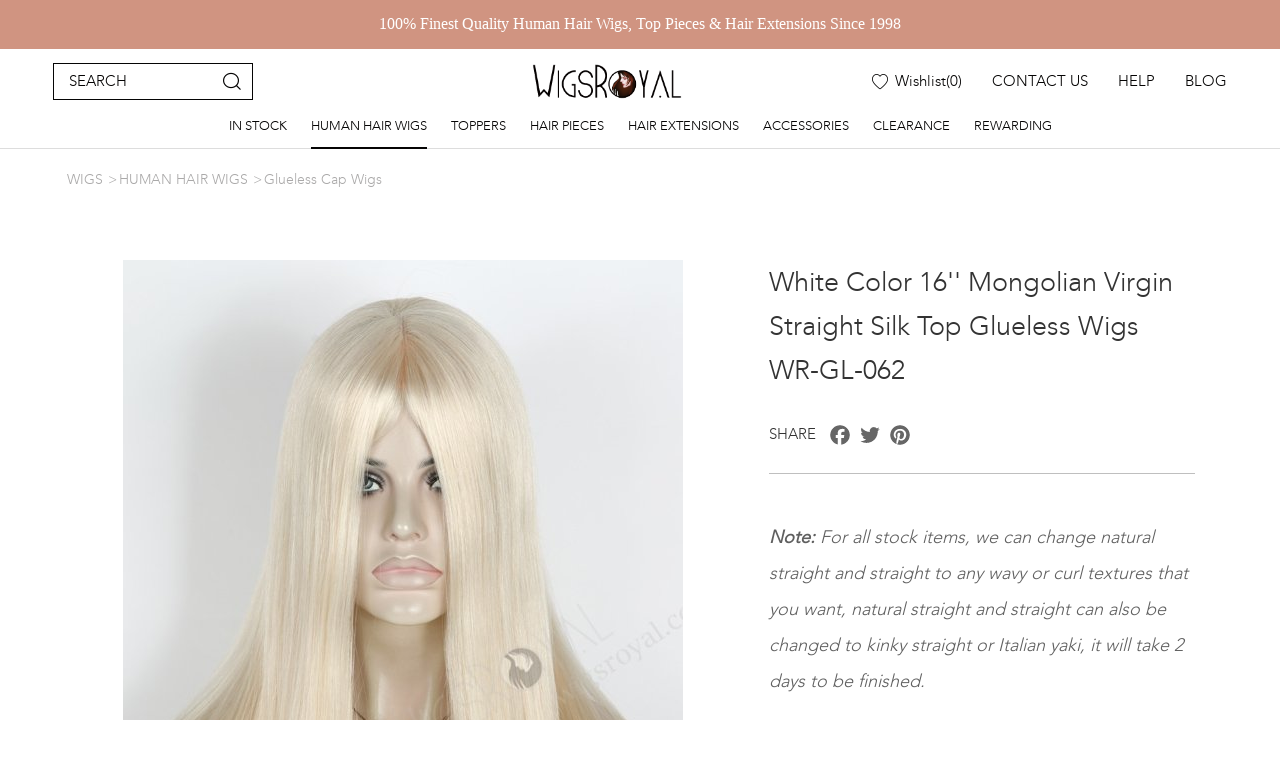

--- FILE ---
content_type: text/html; charset=utf-8
request_url: https://www.wigsroyal.com/3096.html
body_size: 12355
content:
<!DOCTYPE html>
<html lang="en">

<head>
    <meta charset="UTF-8">
    <meta name="viewport" content="width=device-width, initial-scale=1, shrink-to-fit=no,  user-scalable=yes, viewport-fit=cover">
    <meta http-equiv="X-UA-Compatible" content="IE=edge,chrome=1">
    <meta name="renderer" content="webkit">


            <meta property="og:title" content="White Color 16&#39;&#39; Mongolian Virgin Straight Silk Top Glueless Wigs - Wigsroyal.com">
        <meta property="og:description" content="Wigsroyal&#39;s lace wig is the newest and best-selling wig, we can also do various colors and curvatures according to customer&#39;s needs, and we guarantee to use 100% human hair.">
        <meta property="og:image" content="https://www.wigsroyal.com/data/thumb/res/en/20221226/img_9964_88afd87a.jpg_20221226173021_360x360.jpg">
    
            <title>White Color 16&#39;&#39; Mongolian Virgin Straight Silk Top Glueless Wigs - Wigsroyal.com</title>
        <meta name="keywords" content="white color human hair wig,mongolian virgin straight hair,silk top glueless wigs">
        <meta name="description" content="Wigsroyal&#39;s lace wig is the newest and best-selling wig, we can also do various colors and curvatures according to customer&#39;s needs, and we guarantee to use 100% human hair.">
        
        <meta name="google-site-verification" content="L0JeE3c4GYlEBGpmEy1K6NTQsGIFjgPAO4QJvRUYM8Y" />

<script type="text/javascript" id="zsiqchat">var $zoho=$zoho || {};$zoho.salesiq = $zoho.salesiq || {widgetcode: "09bb5993dadb1c3121c4ab3c01f6f8372dfe05f43b0f962bcff5295b31e6a2dd", values:{},ready:function(){}};var d=document;s=d.createElement("script");s.type="text/javascript";s.id="zsiqscript";s.defer=true;s.src="https://salesiq.zoho.com/widget";t=d.getElementsByTagName("script")[0];t.parentNode.insertBefore(s,t);</script>
<!-- Google tag (gtag.js) -->
<script async src="https://www.googletagmanager.com/gtag/js?id=AW-847612878"></script>
<script>
window.dataLayer = window.dataLayer || [];
function gtag(){dataLayer.push(arguments);}
gtag('js', new Date());

gtag('config', 'AW-847612878');
gtag('config', 'G-Y0D1LLRV5K');
</script>

<!-- Event snippet for 提交表单 & 联系我们页面提交 conversion page -->
<script>
window.addEventListener('load', function () {
document.querySelectorAll('.inquiry-form .submit').forEach(function (e) {
e.addEventListener('click', function () {
var name = document.querySelector('[name="fullname"]').value;
var email = document.querySelector('[name="email"]').value;
var message = document.querySelector('[name="content"]').value;

if (email != "" && email != "" && name != "" && message != "") {
gtag('set', 'user_data', { "email": email });
gtag('event', 'conversion', {'send_to': 'AW-847612878/uojECPib8IoYEM6XlpQD'});
gtag('event', '联系我们页面提交', { 'send_to': 'G-Y0D1LLRV5K' });
}
})
})
})
</script>

<!-- Event snippet for 产品页Inquiry提交 conversion page -->
<script>
window.addEventListener('load', function (event) {
document.querySelectorAll('#pro-inquiry .submit').forEach(function (e) {
e.addEventListener('click', function () {
var email = document.querySelector('.form2 [name="email"]').value;
var name = document.querySelector('[name="fullname"]').value;
var msg = document.querySelector('[name="content"]').value;
if (name != "" && msg != "" && email != "") {
gtag('set', 'user_data', { "email": email });
gtag('event', 'conversion', { 'send_to': 'AW-847612878/HzxPCIDDnYsZEM6XlpQD' });
gtag('event', '产品页表单提交', { 'send_to': 'G-Y0D1LLRV5K' });
}
});
});
});
</script>

<!-- Event snippet for 在线客服转化 conversion page -->
<script>
window.addEventListener('load', function (event) {
document.querySelector('.zsiq_floatmain').addEventListener('click', function () {
gtag('event', 'conversion', {'send_to': 'AW-847612878/A6k8CPub8IoYEM6XlpQD'});
});
});
</script>
        <link rel="stylesheet" href="//vhost-ln-s01-cdn.hcwebsite.com/1672e855105def55adf0714929a46c5d/tpl/en_wigsroyal/assets/js/bootstrap/css/bootstrap.min.css?v=2OTgPArI" />
        <link rel="stylesheet" href="//vhost-ln-s01-cdn.hcwebsite.com/1672e855105def55adf0714929a46c5d/tpl/en_wigsroyal/assets/css/animate.min.css?v=2OTgPArI">
        <link rel="stylesheet" href="//vhost-ln-s01-cdn.hcwebsite.com/1672e855105def55adf0714929a46c5d/tpl/en_wigsroyal/assets/css/iconfont/iconfont.css?v=2OTgPArI">
        <link rel="stylesheet" href="//vhost-ln-s01-cdn.hcwebsite.com/1672e855105def55adf0714929a46c5d/tpl/en_wigsroyal/assets/js/slick/slick.css?v=2OTgPArI">
        <link rel="stylesheet" href="//vhost-ln-s01-cdn.hcwebsite.com/1672e855105def55adf0714929a46c5d/tpl/en_wigsroyal/assets/js/jquery.fancybox/jquery.fancybox.css?v=2OTgPArI">
                <link rel="stylesheet" href="//vhost-ln-s01-cdn.hcwebsite.com/1672e855105def55adf0714929a46c5d/tpl/en_wigsroyal/assets/css/reset.css?v=2OTgPArI"> 
    <link rel="stylesheet" href="//vhost-ln-s01-cdn.hcwebsite.com/1672e855105def55adf0714929a46c5d/tpl/en_wigsroyal/assets/css/style.css?v2025.11.20.09.32.00&_=2OTgPArI">
</head>

<body class="inside-body">

        
        
        
        
        
        
                        


    <div class="since" style="background-color: #d09481 !important;"><p><span style="font-size: 16px; font-family: &quot;andale mono&quot;;">100% Finest Quality Human Hair Wigs, Top Pieces &amp; Hair Extensions Since 1998</span></p></div>

    <div class="header">
        <div class="header-box">
            <div class="container-fluid">

                <div class="top">

                    <div class="left hidden-lg">
                        <button class="nav-collapse nav-collapse-xs">
                            <span class="btn-line"></span>
                            <span class="btn-line"></span>
                            <span class="btn-line"></span>
                        </button>
                        <div class="find"></div>
                    </div>

                    <div class="search-wrap">
                        <form class="search-box" action="/product.html">
                            <div class="search-close hidden-lg"></div>
                            <input class="input-text" type="text" placeholder="SEARCH" name="keywords" required>
                            <button type="submit" class="submit" aria-label="submit"></button>
                        </form>
                    </div>

                    <div class="logo">
                        <a class="pic" href="/">
                            <img src="//vhost-ln-s01-cdn.hcwebsite.com/1672e855105def55adf0714929a46c5d/res/en/20221108/c478fbe90635a6e5.png?v=2OTgPArI" alt="WIGSROYAL">
                        </a>
                    </div>

                    <div class="header-r">
                        <div class="find"></div>

                        <div class="cart">
                            <a class="cart-link" href="/index.php?c=cart" data-num="0">
                                <i class="xs-show list-num">(<var class="cart_total">0</var>)</i>
                                <span class="lg-show">Wishlist<i class="list-num">(<var class="cart_total">0</var>)</i></span>
                            </a>
                        </div>

                                                    <div class="contact visible-lg-block">
                                <a href="/contact-us.html"><span>CONTACT US</span></a>
                            </div>
                                                    <div class="help visible-lg-block">
                                <a href="/about-us.html"><span>HELP</span></a>
                            </div>
                                                    <div class="new visible-lg-block">
                                <a href="/news.html"><span>BLOG</span></a>
                            </div>
                        
                    </div>

                </div>

                <div class="nav">
                    <div class="nav-box">
                        <div class="tbl">
                            <div class="tbl-cell">
                                <ul class="nav-list1">
                                                                            <li class="">
                                            <span><a href="/product/wig-stocks.html">IN STOCK </a></span>
                                                                                            <ul class="nav-list2">
                                                                                                            <li>
                                                            <span><a href="/product/human-hair-toppers-for-women.html">Toppers&Top Pieces</a></span>
                                                                                                                            <ul class="nav-list3">
                                                                                                                                            <li>
                                                                            <span><a href="/product/silk-top-hair-toppers.html">Silk Top Hair Toppers</a></span>
                                                                        </li>
                                                                                                                                            <li>
                                                                            <span><a href="/product/petite-hair-toppers.html">Petite Hair Toppers</a></span>
                                                                        </li>
                                                                                                                                            <li>
                                                                            <span><a href="/product/silk-mono-top-wefted-toppers.html">Silk/Mono Top Wefted Toppers</a></span>
                                                                        </li>
                                                                                                                                            <li>
                                                                            <span><a href="/product/jewish-hair-toppers.html">Jewish Hair Toppers</a></span>
                                                                        </li>
                                                                                                                                            <li>
                                                                            <span><a href="/product/stock-hairline-toppers.html">Hairline Toppers</a></span>
                                                                        </li>
                                                                                                                                    </ul>
                                                                                                                    </li>
                                                                                                            <li>
                                                            <span><a href="/product/vivian-lace-front-wigs.html">VIVIAN Lace Front Wigs</a></span>
                                                                                                                    </li>
                                                                                                            <li>
                                                            <span><a href="/product/grandeur-wigs.html">Grandeur Wigs</a></span>
                                                                                                                    </li>
                                                                                                            <li>
                                                            <span><a href="/product/gripper-lite-wigs.html">Gripper Lite Wigs</a></span>
                                                                                                                            <ul class="nav-list3">
                                                                                                                                            <li>
                                                                            <span><a href="/product/lace-top-gripper-lite-wigs.html">Lace Top Gripper Lite Wigs</a></span>
                                                                        </li>
                                                                                                                                            <li>
                                                                            <span><a href="/product/silk-top-gripper-lite-wigs.html">Silk Top Gripper Lite Wigs</a></span>
                                                                        </li>
                                                                                                                                    </ul>
                                                                                                                    </li>
                                                                                                            <li>
                                                            <span><a href="/product/glueless-wigs.html">Glueless Cap Wigs</a></span>
                                                                                                                            <ul class="nav-list3">
                                                                                                                                            <li>
                                                                            <span><a href="/product/silk-top-glueless-lace-wigs.html">Silk Top No Lace (Hand Tied)</a></span>
                                                                        </li>
                                                                                                                                            <li>
                                                                            <span><a href="/product/glueless-lace-front-frontal-silk-top-wigs.html">Silk Top Lace Front (Hand Tied)</a></span>
                                                                        </li>
                                                                                                                                            <li>
                                                                            <span><a href="/product/monofilament_lace_wig.html">Monofilament Top (Hand Tied)</a></span>
                                                                        </li>
                                                                                                                                            <li>
                                                                            <span><a href="/product/full-lace-human-hair-glueless-wigs.html">Lace Top (Hand Tied)</a></span>
                                                                        </li>
                                                                                                                                    </ul>
                                                                                                                    </li>
                                                                                                            <li>
                                                            <span><a href="/product/silk-base-full-lace-human-hair-wigs.html">Silk Top Full Lace Wigs</a></span>
                                                                                                                    </li>
                                                                                                            <li>
                                                            <span><a href="/product/full-lace-women-human-hair-wigs.html">Full Lace Wigs</a></span>
                                                                                                                            <ul class="nav-list3">
                                                                                                                                            <li>
                                                                            <span><a href="/product/brazilian-human-hair-wigs.html">Brazilian Virgin Hair</a></span>
                                                                        </li>
                                                                                                                                            <li>
                                                                            <span><a href="/product/chinese-human-hair-afro-curly-wigs.html">Chinese Virgin Hair</a></span>
                                                                        </li>
                                                                                                                                            <li>
                                                                            <span><a href="/product/affordable-indian-remy-human-hair-wigs.html">Indian Remy Hair</a></span>
                                                                        </li>
                                                                                                                                    </ul>
                                                                                                                    </li>
                                                                                                            <li>
                                                            <span><a href="/product/human-hair-lace-front-wigs.html">Cheap Lace Front Wigs</a></span>
                                                                                                                            <ul class="nav-list3">
                                                                                                                                            <li>
                                                                            <span><a href="/product/lace-front-frontal-wigs-13x4.html">13x4 Lace Front Wigs</a></span>
                                                                        </li>
                                                                                                                                            <li>
                                                                            <span><a href="/product/cheap-lace-frontal-wigs-human-hair-13x4-5.html">13x4.5 Lace Front Wigs</a></span>
                                                                        </li>
                                                                                                                                            <li>
                                                                            <span><a href="/product/pre-plucked-lace-front-frontal-wig-style-13x6.html">13x6 Lace Front Wigs</a></span>
                                                                        </li>
                                                                                                                                            <li>
                                                                            <span><a href="/product/lace-closure-wigs-5x5.html">5x5 Lace Closure Wigs</a></span>
                                                                        </li>
                                                                                                                                            <li>
                                                                            <span><a href="/product/full-lace-frontal-wigs-human-hair-360.html">360 Lace Wigs</a></span>
                                                                        </li>
                                                                                                                                    </ul>
                                                                                                                    </li>
                                                                                                            <li>
                                                            <span><a href="/product/jewish-sheitel-wigs.html">Jewish Wigs</a></span>
                                                                                                                    </li>
                                                                                                            <li>
                                                            <span><a href="/product/human-hair-top-closures.html">Top Closures</a></span>
                                                                                                                            <ul class="nav-list3">
                                                                                                                                            <li>
                                                                            <span><a href="/product/hd-lace-weave-closures.html">Lace Closures</a></span>
                                                                        </li>
                                                                                                                                            <li>
                                                                            <span><a href="/product/silk-base-top-closures.html">Silk Top Closures</a></span>
                                                                        </li>
                                                                                                                                    </ul>
                                                                                                                    </li>
                                                                                                            <li>
                                                            <span><a href="/product/lace-closure-frontal-hair-styles.html">Lace Frontals</a></span>
                                                                                                                    </li>
                                                                                                            <li>
                                                            <span><a href="/product/stock-genius-wefts.html">Genius Wefts</a></span>
                                                                                                                    </li>
                                                                                                            <li>
                                                            <span><a href="/product/human-hair-bundles.html">Machine Wefts</a></span>
                                                                                                                            <ul class="nav-list3">
                                                                                                                                            <li>
                                                                            <span><a href="/product/indian-remy-long-hair.html">Indian Remy Hair</a></span>
                                                                        </li>
                                                                                                                                            <li>
                                                                            <span><a href="/product/indian-virgin-hair-bundles.html">Indian Virgin Hair</a></span>
                                                                        </li>
                                                                                                                                            <li>
                                                                            <span><a href="/product/brazilian-hair-weave-bundles.html">Brazilian Virgin Hair</a></span>
                                                                        </li>
                                                                                                                                            <li>
                                                                            <span><a href="/product/malaysian-hair-bundles.html">Malaysian Virgin Hair</a></span>
                                                                        </li>
                                                                                                                                            <li>
                                                                            <span><a href="/product/asian-chinese-hair.html">Chinese Virgin Hair</a></span>
                                                                        </li>
                                                                                                                                            <li>
                                                                            <span><a href="/product/cambodian-hair-weave-extensions.html">Cambodian Virgin Hair</a></span>
                                                                        </li>
                                                                                                                                            <li>
                                                                            <span><a href="/product/peruvian-human-hair-weavon.html">Peruvian Virgin Hair (double draw)</a></span>
                                                                        </li>
                                                                                                                                    </ul>
                                                                                                                    </li>
                                                                                                            <li>
                                                            <span><a href="/product/hand-tied-weft-extensions.html">Hand-tied Wefts</a></span>
                                                                                                                    </li>
                                                                                                    </ul>
                                                                                    </li>
                                                                            <li class="active">
                                            <span><a href="/product/best-real-100-human-hair-wigs-for-women.html">HUMAN HAIR WIGS</a></span>
                                                                                            <ul class="nav-list2">
                                                                                                            <li>
                                                            <span><a href="/product/full-lace-blonde-human-hair-wigs.html">Full Lace Wigs</a></span>
                                                                                                                    </li>
                                                                                                            <li>
                                                            <span><a href="/product/silk-top-full-lace-human-hair-wigs.html">Silk Top Wigs</a></span>
                                                                                                                    </li>
                                                                                                            <li>
                                                            <span><a href="/product/glueless-human-hair-wigs.html">Glueless Cap Wigs</a></span>
                                                                                                                    </li>
                                                                                                            <li>
                                                            <span><a href="/product/best-medical-silicone-gripper-wigs-for-alopecia.html">Gripper Wigs</a></span>
                                                                                                                    </li>
                                                                                                            <li>
                                                            <span><a href="/product/mono-pu-wigs.html">Mono&PU Cap Wigs</a></span>
                                                                                                                    </li>
                                                                                                            <li>
                                                            <span><a href="/product/orthodox-wigs.html">Jewish Wigs</a></span>
                                                                                                                    </li>
                                                                                                            <li>
                                                            <span><a href="/product/cheap-lace-front-wigs.html">Lace Front Wigs</a></span>
                                                                                                                    </li>
                                                                                                            <li>
                                                            <span><a href="/product/thin-u-v-part-wigs.html">U Part Wigs</a></span>
                                                                                                                    </li>
                                                                                                    </ul>
                                                                                    </li>
                                                                            <li class="">
                                            <span><a href="/product/hair-toppers.html">TOPPERS</a></span>
                                                                                    </li>
                                                                            <li class="">
                                            <span><a href="/product/clip-in-hair-pieces-for-women.html">HAIR PIECES</a></span>
                                                                                            <ul class="nav-list2">
                                                                                                            <li>
                                                            <span><a href="/product/lace-closures.html">Lace Closures</a></span>
                                                                                                                    </li>
                                                                                                            <li>
                                                            <span><a href="/product/lace-frontals.html">Lace Frontals</a></span>
                                                                                                                    </li>
                                                                                                            <li>
                                                            <span><a href="/product/human-hair-ponytail-hair-extensions.html">Ponytails</a></span>
                                                                                                                    </li>
                                                                                                            <li>
                                                            <span><a href="/product/curtain-bangs-hair.html">Fringe/Bangs</a></span>
                                                                                                                    </li>
                                                                                                    </ul>
                                                                                    </li>
                                                                            <li class="">
                                            <span><a href="/product/best-real-human-hair-extensions-for-women.html">HAIR EXTENSIONS</a></span>
                                                                                            <ul class="nav-list2">
                                                                                                            <li>
                                                            <span><a href="/product/genius-wefts.html">Genius Wefts</a></span>
                                                                                                                    </li>
                                                                                                            <li>
                                                            <span><a href="/product/human-hair-clip-in-extensions.html">Clip In Hair Extensions</a></span>
                                                                                                                    </li>
                                                                                                            <li>
                                                            <span><a href="/product/fusion-keratin-bonding-hair-extensions.html">Pre-Bonded Hair Extensions</a></span>
                                                                                                                    </li>
                                                                                                            <li>
                                                            <span><a href="/product/halo-hair-extensions.html">Halo Hair Extensions</a></span>
                                                                                                                    </li>
                                                                                                            <li>
                                                            <span><a href="/product/tape-in-hair-extensions.html">Tape Ins Extensions</a></span>
                                                                                                                    </li>
                                                                                                            <li>
                                                            <span><a href="/product/hand-tied-hair-extensions.html">Hand-Tied Hair Extensions</a></span>
                                                                                                                    </li>
                                                                                                            <li>
                                                            <span><a href="/product/hair-weaves.html">Hair Weaves</a></span>
                                                                                                                    </li>
                                                                                                            <li>
                                                            <span><a href="/product/skin-weft-hair-extensions.html">Skin Weft Hair Extensions</a></span>
                                                                                                                    </li>
                                                                                                    </ul>
                                                                                    </li>
                                                                            <li class="">
                                            <span><a href="/product/hair-accessories.html">ACCESSORIES</a></span>
                                                                                    </li>
                                                                            <li class="">
                                            <span><a href="/product/clearance.html">CLEARANCE</a></span>
                                                                                            <ul class="nav-list2">
                                                                                                            <li>
                                                            <span><a href="/product/clearance-human-hair.html">Human Hair Items</a></span>
                                                                                                                    </li>
                                                                                                            <li>
                                                            <span><a href="/product/clearance-synthetic-wigs.html">Synthetic Wigs</a></span>
                                                                                                                    </li>
                                                                                                    </ul>
                                                                                    </li>
                                                                        <li class="">
                                        <span><a href="/get-big-discount.html">REWARDING</a></span>
                                        <ul class="nav-list2">
                                            <li>
                                                <span><a href="/get-big-discount.html">Video</a></span>
                                            </li>
                                            <li>
                                                <span><a href="/customer-reviews.html">Customer Reviews</a></span>
                                            </li>
                                        </ul>
                                    </li>
                                                                            <li class="hidden-lg">
                                            <span><a href="/contact-us.html">CONTACT US</a></span>
                                                                                    </li>
                                                                            <li class="hidden-lg">
                                            <span><a href="/about-us.html">HELP</a></span>
                                                                                            <ul class="nav-list2">
                                                    <li>
                                                        <span><a href="/about-us.html">ABOUT US</a></span>
                                                        <ul class="nav-list3">
                                                                                                                            <li>
                                                                    <span><a href="/about-us.html">About Us</a></span>
                                                                </li>
                                                                                                                            <li>
                                                                    <span><a href="/delivery-policy.html">Delivery Policy</a></span>
                                                                </li>
                                                                                                                            <li>
                                                                    <span><a href="/about-payment.html">Payment</a></span>
                                                                </li>
                                                                                                                            <li>
                                                                    <span><a href="/rewarding.html">Rewarding</a></span>
                                                                </li>
                                                                                                                            <li>
                                                                    <span><a href="/drop-shipping.html">Drop-Shipping</a></span>
                                                                </li>
                                                                                                                            <li>
                                                                    <span><a href="/get-big-discount.html">Customer Reviews</a></span>
                                                                </li>
                                                                                                                    </ul>
                                                    </li>
                                                    <li>
                                                        <span><a href="/contact-us.html">Customer Service</a></span>
                                                        <ul class="nav-list3">
                                                                                                                            <li>
                                                                    <span><a href="/contact-us.html">Contact Us</a></span>
                                                                </li>
                                                                                                                            <li>
                                                                    <span><a href="/how-to-order.html">How to Order</a></span>
                                                                </li>
                                                                                                                            <li>
                                                                    <span><a href="/repair-service.html">Wigs Repair Service</a></span>
                                                                </li>
                                                                                                                            <li>
                                                                    <span><a href="/returns-refunds.html">Returns & Exchange</a></span>
                                                                </li>
                                                                                                                            <li>
                                                                    <span><a href="/terms-conditions.html">Terms & Conditions</a></span>
                                                                </li>
                                                                                                                            <li>
                                                                    <span><a href="/wigs-faqs.html">Wigs FAQS</a></span>
                                                                </li>
                                                                                                                    </ul>
                                                    </li>
                                                    <li>
                                                        <span><a href="/color-guide.html">Expert Help</a></span>
                                                        <ul class="nav-list3">
                                                                                                                            <li>
                                                                    <span><a href="/color-guide.html">Color Guide</a></span>
                                                                </li>
                                                                                                                            <li>
                                                                    <span><a href="/find-your-wig-cap-size.html">Find Your Wig Cap Size</a></span>
                                                                </li>
                                                                                                                            <li>
                                                                    <span><a href="/cap-construction.html">Cap Construction</a></span>
                                                                </li>
                                                                                                                            <li>
                                                                    <span><a href="/hair-density-chart.html">Hair Density Chart</a></span>
                                                                </li>
                                                                                                                            <li>
                                                                    <span><a href="/hair-texture-chart.html">Hair Texture Chart</a></span>
                                                                </li>
                                                                                                                            <li>
                                                                    <span><a href="/lace-type-chart.html">Lace Type Chart</a></span>
                                                                </li>
                                                                                                                            <li>
                                                                    <span><a href="/bleached-knots.html">Bleached Knots</a></span>
                                                                </li>
                                                                                                                            <li>
                                                                    <span><a href="/how-to-apply-care.html">How To Apply & Care</a></span>
                                                                </li>
                                                                                                                            <li>
                                                                    <span><a href="/determine-face-shape.html">Determine Face Shape</a></span>
                                                                </li>
                                                                                                                    </ul>
                                                    </li>
                                                </ul>
                                                                                    </li>
                                                                            <li class="hidden-lg">
                                            <span><a href="/news.html">BLOG</a></span>
                                                                                            <ul class="nav-list2">
                                                                                                            <li>
                                                            <span><a href="/news/n1.html">How To</a></span>
                                                        </li>
                                                                                                            <li>
                                                            <span><a href="/news/n2.html">Realistic Wigs</a></span>
                                                        </li>
                                                                                                            <li>
                                                            <span><a href="/news/n3.html">Q & A</a></span>
                                                        </li>
                                                                                                    </ul>
                                                                                    </li>
                                                                    </ul>
                            </div>
                        </div>

                        <button class="nav-collapse nav-collapse-1">
                            <span class="btn-line"></span>
                            <span class="btn-line"></span>
                            <span class="btn-line"></span>
                        </button>

                    </div>
                </div>
            </div>
        </div>
    </div>

    
 
<div class="inside-page product-details-wrap">
    
    <div class="container-fluid">
        <ul class="breadcrumb">
                        <li><a href="/">WIGS</a></li>
                                        <li><a href="/product/best-real-100-human-hair-wigs-for-women.html">HUMAN HAIR WIGS</a></li>
                            <li><a href="/product/glueless-human-hair-wigs.html">Glueless Cap Wigs</a></li>
                    </ul>
    </div>

 
    <div class="content">
        <div id="pro-inquiry" class="fancy-inquiry pro-inquiry">
            <form class="form2" method="post">
                <ul class="info">
                    <li>
                        <span>Goods No.</span>
                        <span>Goods name</span>
                        <span>Goods picture</span>
                    </li>
                    <li>
                        <span>WR-GL-062</span>
                        <span class="intro">White Color 16&#39;&#39; Mongolian Virgin Straight Silk Top Glueless Wigs WR-GL-062</span>
                        <span>
                            <div class="pic">
                                <img class="img-responsive" src="//vhost-ln-s01-cdn.hcwebsite.com/1672e855105def55adf0714929a46c5d/data/thumb/res/en/20221226/img_9964_88afd87a.jpg_20221226173021_60x79.jpg?v=2OTgPArI" alt="White Color 16&#39;&#39; Mongolian Virgin Straight Silk Top Glueless Wigs WR-GL-062" width="60" height="79" src="//vhost-ln-s01-cdn.hcwebsite.com/1672e855105def55adf0714929a46c5d/tpl/en_wigsroyal/assets/js/jquery.lazyload/img/transparent.gif?v=2OTgPArI" />
                            </div>
                        </span>
                    </li>
                </ul>
                <div class="inquiry-tit"><span>Enter inquiry description</span></div>
                <label>
                    <div class="placeholder">Inquiry description:*</div>
                    <textarea class="input-box" maxlength="500" name="content" required></textarea>
                    <span class="within">Within 500 characters</span>
                </label>
                <label>
                    <div class="placeholder">Inquirer’s name:*</div>
                    <input class="input-box" name="fullname" type="text" required />
                </label>
                <label>
                    <div class="placeholder">Inquirer’s email address:*</div>
                    <input class="input-box" name="email" type="email" required />
                </label>
                <label>
                    <div class="placeholder">Inquirer’s telephone number:</div>
                    <input class="input-box" name="tel" type="text" />
                </label>
                <input type="hidden" value="52.15.174.211" name="ip" />
                <input type="hidden" value="res/en/20221226/img_9964_88afd87a.jpg" name="thumbadd" />
                <input type="hidden" value="产品：White Color 16&#39;&#39; Mongolian Virgin Straight Silk Top Glueless Wigs WR-GL-062" name="title" />
                <input type="hidden" value="WR-GL-062" name="number" />
                <input type="hidden" name="id" value="book">
                <input type="hidden" name="_spam" value="">
                <button class="submit send2" type="submit"><span>SUBMIT</span></button>
            </form>
        </div>

        <div class="carousel-wrap">
            <div class="container">
                <div class="d-flex">
                    <div class="carousel-box">

                        <div class="index-tab-list">
                                                            <div class="list">
                                    <a class="img-box" href="res/en/20221226/img_9964_f463eec7.jpg" data-fancybox="pro">
                                        <img class="tab-lazy" src="//vhost-ln-s01-cdn.hcwebsite.com/1672e855105def55adf0714929a46c5d/data/thumb/res/en/20221226/img_9964_f463eec7.jpg_20221226173035_560x740.jpg?v=2OTgPArI" width="550" height="510" alt="White Color 16&#39;&#39; Mongolian Virgin Straight Silk Top Glueless Wigs WR-GL-062-18717" />
                                    </a>
                                </div>
                                                            <div class="list">
                                    <a class="img-box" href="res/en/20221226/img_9968_0a222a1e.jpg" data-fancybox="pro">
                                        <img class="tab-lazy" src="//vhost-ln-s01-cdn.hcwebsite.com/1672e855105def55adf0714929a46c5d/data/thumb/res/en/20221226/img_9968_0a222a1e.jpg_20221226173036_560x740.jpg?v=2OTgPArI" width="550" height="510" alt="White Color 16&#39;&#39; Mongolian Virgin Straight Silk Top Glueless Wigs WR-GL-062-18718" />
                                    </a>
                                </div>
                                                            <div class="list">
                                    <a class="img-box" href="res/en/20221226/img_9972_a0e27da8.jpg" data-fancybox="pro">
                                        <img class="tab-lazy" src="//vhost-ln-s01-cdn.hcwebsite.com/1672e855105def55adf0714929a46c5d/data/thumb/res/en/20221226/img_9972_a0e27da8.jpg_20221226173038_560x740.jpg?v=2OTgPArI" width="550" height="510" alt="White Color 16&#39;&#39; Mongolian Virgin Straight Silk Top Glueless Wigs WR-GL-062-18719" />
                                    </a>
                                </div>
                                                            <div class="list">
                                    <a class="img-box" href="res/en/20221226/img_9969_59ab970a.jpg" data-fancybox="pro">
                                        <img class="tab-lazy" src="//vhost-ln-s01-cdn.hcwebsite.com/1672e855105def55adf0714929a46c5d/data/thumb/res/en/20221226/img_9969_59ab970a.jpg_20221226173038_560x740.jpg?v=2OTgPArI" width="550" height="510" alt="White Color 16&#39;&#39; Mongolian Virgin Straight Silk Top Glueless Wigs WR-GL-062-18720" />
                                    </a>
                                </div>
                                                            <div class="list">
                                    <a class="img-box" href="res/en/20221226/img_9973_b523bd91.jpg" data-fancybox="pro">
                                        <img class="tab-lazy" src="//vhost-ln-s01-cdn.hcwebsite.com/1672e855105def55adf0714929a46c5d/data/thumb/res/en/20221226/img_9973_b523bd91.jpg_20221226173040_560x740.jpg?v=2OTgPArI" width="550" height="510" alt="White Color 16&#39;&#39; Mongolian Virgin Straight Silk Top Glueless Wigs WR-GL-062-18721" />
                                    </a>
                                </div>
                                                            <div class="list">
                                    <a class="img-box" href="res/en/20221226/img_9974_927c18a4.jpg" data-fancybox="pro">
                                        <img class="tab-lazy" src="//vhost-ln-s01-cdn.hcwebsite.com/1672e855105def55adf0714929a46c5d/data/thumb/res/en/20221226/img_9974_927c18a4.jpg_20221226173040_560x740.jpg?v=2OTgPArI" width="550" height="510" alt="White Color 16&#39;&#39; Mongolian Virgin Straight Silk Top Glueless Wigs WR-GL-062-18722" />
                                    </a>
                                </div>
                                                            <div class="list">
                                    <a class="img-box" href="res/en/20221226/img_9975_b2577309.jpg" data-fancybox="pro">
                                        <img class="tab-lazy" src="//vhost-ln-s01-cdn.hcwebsite.com/1672e855105def55adf0714929a46c5d/data/thumb/res/en/20221226/img_9975_b2577309.jpg_20221226173043_560x740.jpg?v=2OTgPArI" width="550" height="510" alt="White Color 16&#39;&#39; Mongolian Virgin Straight Silk Top Glueless Wigs WR-GL-062-18723" />
                                    </a>
                                </div>
                                                            <div class="list">
                                    <a class="img-box" href="res/en/20220930/f50b9bc3b0b006c2.jpg" data-fancybox="pro">
                                        <img class="tab-lazy" src="//vhost-ln-s01-cdn.hcwebsite.com/1672e855105def55adf0714929a46c5d/data/thumb/res/en/20220930/f50b9bc3b0b006c2.jpg_20220930102725_560x740.jpg?v=2OTgPArI" width="550" height="510" alt="White Color 16&#39;&#39; Mongolian Virgin Straight Silk Top Glueless Wigs WR-GL-062-8816" />
                                    </a>
                                </div>
                                                    </div>

                        <ul class="index-tab-nav">
                                                                                                <li class="active">
                                        <a class="img-box" href="javascript:;">
                                            <img class="lazy" src="//vhost-ln-s01-cdn.hcwebsite.com/1672e855105def55adf0714929a46c5d/data/thumb/res/en/20221226/img_9964_f463eec7.jpg_20221226173035_66x87.jpg?v=2OTgPArI" width="66" height="87" alt="" />
                                        </a>
                                    </li>
                                                                                                                                <li>
                                        <a class="img-box" href="javascript:;">
                                            <img class="lazy" src="//vhost-ln-s01-cdn.hcwebsite.com/1672e855105def55adf0714929a46c5d/data/thumb/res/en/20221226/img_9968_0a222a1e.jpg_20221226173036_66x87.jpg?v=2OTgPArI" width="66" height="87" alt="" />
                                        </a>
                                    </li>
                                                                                                                                <li>
                                        <a class="img-box" href="javascript:;">
                                            <img class="lazy" src="//vhost-ln-s01-cdn.hcwebsite.com/1672e855105def55adf0714929a46c5d/data/thumb/res/en/20221226/img_9972_a0e27da8.jpg_20221226173038_66x87.jpg?v=2OTgPArI" width="66" height="87" alt="" />
                                        </a>
                                    </li>
                                                                                                                                <li>
                                        <a class="img-box" href="javascript:;">
                                            <img class="lazy" src="//vhost-ln-s01-cdn.hcwebsite.com/1672e855105def55adf0714929a46c5d/data/thumb/res/en/20221226/img_9969_59ab970a.jpg_20221226173038_66x87.jpg?v=2OTgPArI" width="66" height="87" alt="" />
                                        </a>
                                    </li>
                                                                                                                                <li>
                                        <a class="img-box" href="javascript:;">
                                            <img class="lazy" src="//vhost-ln-s01-cdn.hcwebsite.com/1672e855105def55adf0714929a46c5d/data/thumb/res/en/20221226/img_9973_b523bd91.jpg_20221226173040_66x87.jpg?v=2OTgPArI" width="66" height="87" alt="" />
                                        </a>
                                    </li>
                                                                                                                                <li>
                                        <a class="img-box" href="javascript:;">
                                            <img class="lazy" src="//vhost-ln-s01-cdn.hcwebsite.com/1672e855105def55adf0714929a46c5d/data/thumb/res/en/20221226/img_9974_927c18a4.jpg_20221226173040_66x87.jpg?v=2OTgPArI" width="66" height="87" alt="" />
                                        </a>
                                    </li>
                                                                                                                                <li>
                                        <a class="img-box" href="javascript:;">
                                            <img class="lazy" src="//vhost-ln-s01-cdn.hcwebsite.com/1672e855105def55adf0714929a46c5d/data/thumb/res/en/20221226/img_9975_b2577309.jpg_20221226173043_66x87.jpg?v=2OTgPArI" width="66" height="87" alt="" />
                                        </a>
                                    </li>
                                                                                                                                <li>
                                        <a class="img-box" href="javascript:;">
                                            <img class="lazy" src="//vhost-ln-s01-cdn.hcwebsite.com/1672e855105def55adf0714929a46c5d/data/thumb/res/en/20220930/f50b9bc3b0b006c2.jpg_20220930102725_66x87.jpg?v=2OTgPArI" width="66" height="87" alt="" />
                                        </a>
                                    </li>
                                                                                        
                                                    </ul>

                                                    <div class="details-intro visible-lg-block">
                                <h2>Descriptions:</h2>
                                <div class="txt fancybox-pic">
                                    <p><strong>White Color 16&#39;&#39; Mongolian Virgin Straight Silk Top Glueless Wigs&nbsp;</strong></p><p><strong><br/></strong><strong>Style No.:&nbsp;</strong>&nbsp;&nbsp;WR-GL-062</p><p><strong>Hair Type:&nbsp;</strong>&nbsp; 100% Mongolian Virgin&nbsp;Human Hair<br/><strong>Hair Length:&nbsp;&nbsp;</strong>&nbsp;16 inches all one length<br/><strong>Hair Texture:&nbsp;</strong>&nbsp;Straight<br/><strong>Hair Color:&nbsp;&nbsp;</strong>&nbsp;White color</p><p><strong>Baby Hair:&nbsp;&nbsp;</strong>&nbsp;Yes<br/><strong>Bleached Knots:&nbsp;</strong>&nbsp; Yes<br/><strong>Cap Construction:&nbsp;</strong>&nbsp;&nbsp;Glueless Cap,&nbsp;All hand-tied, with 4.5&#39;&#39;x4.5&#39;&#39; silk top&nbsp;</p><p><br style="white-space: normal;"/></p><p><br/></p><p><br style="white-space: normal;"/></p><p><br/></p>                                </div>
                            </div>
                        
                    </div>

                    <div class="info-box">

                        <h1>White Color 16&#39;&#39; Mongolian Virgin Straight Silk Top Glueless Wigs WR-GL-062</h1>
                        <div class="share-box">
                            <span>SHARE</span>
                            <div class="a2a_kit a2a_kit_size_24 a2a_default_style" data-a2a-icon-color="transparent">
                                <a class="a2a_button_facebook"></a>
                                <a class="a2a_button_twitter"></a>
                                <a class="a2a_button_pinterest"></a>
                            </div>
                            <script async src="https://static.addtoany.com/menu/page.js"></script>

                        </div>

                        <div class="txt">
                            <p><strong style="white-space: normal;"><em>Note</em><em>:</em></strong><em style="white-space: normal;">&nbsp;For all stock items, we can change natural straight and straight to any wavy or curl textures that you want, natural straight and straight can also be changed to kinky straight or Italian yaki, it will take 2 days to be finished.</em></p>                        </div>

                        <div class="info-list">
                            <p>Style No.: WR-GL-062</p>
                            <p>Current Stock: Custom-Made</p>
                            <p>Price:<span>$678.00 - $790.00</span></p>
                        </div>

                        <div class="func-btn">
                            <a class="inquiry-btn" href="javascript:;" data-fancybox data-src="#pro-inquiry" data-options='{"touch" : false}'><span>Inquiry Now</span></a>
                            
                            <input id="add-btn-ipt" class="add-btn-ipt hide" type="checkbox" />
                            <a class="add-btn" onclick="$.cart.add(3096);">
                                <span>ADD TO WISHLIST</span>
                                <label for="add-btn-ipt"></label>
                            </a>
                                

                        </div>

                                                    <div class="details-intro hidden-lg">
                                <h2>Descriptions:</h2>
                                <div class="txt fancybox-pic">
                                    <p><strong>White Color 16&#39;&#39; Mongolian Virgin Straight Silk Top Glueless Wigs&nbsp;</strong></p><p><strong><br/></strong><strong>Style No.:&nbsp;</strong>&nbsp;&nbsp;WR-GL-062</p><p><strong>Hair Type:&nbsp;</strong>&nbsp; 100% Mongolian Virgin&nbsp;Human Hair<br/><strong>Hair Length:&nbsp;&nbsp;</strong>&nbsp;16 inches all one length<br/><strong>Hair Texture:&nbsp;</strong>&nbsp;Straight<br/><strong>Hair Color:&nbsp;&nbsp;</strong>&nbsp;White color</p><p><strong>Baby Hair:&nbsp;&nbsp;</strong>&nbsp;Yes<br/><strong>Bleached Knots:&nbsp;</strong>&nbsp; Yes<br/><strong>Cap Construction:&nbsp;</strong>&nbsp;&nbsp;Glueless Cap,&nbsp;All hand-tied, with 4.5&#39;&#39;x4.5&#39;&#39; silk top&nbsp;</p><p><br style="white-space: normal;"/></p><p><br/></p><p><br style="white-space: normal;"/></p><p><br/></p>                                </div>
                            </div>
                        
                        <ul class="link-list">
                                                                                        <li>
                                    <a href="javascript:;"><span>About Our Silk Top Glueless Wigs</span></a>
                                    <div class="txt">
                                        <p>
                                                                                                                                        • Full Lace Cap Designed to be worn without glue.<br>
                                                                                            • Premium Hair Quality - 100% Human Hair !<br>
                                                                                            • All Wigs are Custom Made By Hand for Highest Quality.<br>
                                                                                            • Durable: Wigs are hand-tied and double knotted so durable and less shedding.<br>
                                                                                            • Adjustable straps for a secure fit (some made with combs).<br>
                                                                                            • Made with Swiss lace for an undetectable hairline.<br>
                                                                                            • All wigs are Freestyle and can be parted anywhere.<br>
                                                                                    </p>
                                    </div>
                                </li>
                                                        <li>
                                <a href="javascript:;"><span>How to Order</span></a>
                                <div class="txt">
                                    <p>How to place an order</p><p>We currently do not support online shopping. Here is a guide on how to place an order from us.<br/><br/></p><p><strong>HOW TO PLACE THE CUSTOM ORDERS?</strong>&nbsp;</p><p>For custom orders, you can order a wig with any lengths , textures, colors, styles and measurements that you want. You can also send us your favorite wigs pictures that you like your wig to be made like, we can duplicate them for you.<br/><br/></p><p>You can place custom orders with the following instructions:</p><p>1. Please contact our online customer service and ask for our Order Form, you also can use your own Order Form.</p><p>2. Please fill out the Order Form carefully.　</p><p>3. Send Order Form or order informations to us via email, we will offer the price to you!</p><p>4. Pay for your order. We currently accept Paypal, Western Union and Bank wire as payment methods. After the payment issued, please inform.</p><p>5. We will start production immediately after receipt of payment.&nbsp;</p><p>6. When the wigs or hair pieces are ready, we will send them out via FedEX, a FedEX email with tracking will be automatically sent to you then. You can track the delivery status on FedEX Web www.fedex.com .</p><p>Note: For custom order of frontals, closures and wefts , you needn&#39;t to fill out the Order Form, you can send your detailed order informations to us via email.　<br/><br/></p><p><strong>HOW TO ORDER THE STOCK UNITS?</strong></p><p>1. Select what you like from our latest stock list,then tell us the Style No. of the stock units.</p><p>2. You are offered the total prices.</p><p>3.Pay for your order. We currently accept Paypal, Western Union or Bank wire as payment methods. After the payment issued, please inform.</p><p>4. After receipt of payment, we will send packages out immediately by FedEX. You can receive the packages within 3-5 days.</p><p>5. After the packages sent out, a FedEX email with tracking will be automatically sent to you so that you can track the delivery status on FedEX web www.fedex.com.</p><p>Enjoying your shopping!&nbsp;</p>                                </div>
                            </li>
                                                            <li>
                                    <a href="javascript:;"><span>Shipping & Returns</span></a>
                                    <div class="txt">
                                        <p>
                                                                                                                                        SHIPPING:<br>
                                                                                            We can ship our goods via FedEx/UPS/DHL, Normally We ship via FedEx acquiescently. So if you want to ship your order with UPS or DHL, Please tell our support staff after you paid for your order.  Normally it will take 2-4 days to ship.<br>
                                                                                            RETRURNS:<br>
                                                                                            If there is something problem with the product quality, you could be accepted to exchange for another or get full refund. In additional, within 7 business days as you sign for your package, you are accepted to exchange. More info, please view Returns & Refunds.<br>
                                                                                    </p>
                                    </div>
                                </li>
                                                            <li>
                                    <a href="javascript:;"><span>How to Care</span></a>
                                    <div class="txt">
                                        <p>
                                                                                                                                        HUMAN HAIR CARE<br>
                                                                                            WE RECOMMEND WASHING YOUR ALTERNATIVE HAIR EVERY 6-8 WEARS<br>
                                                                                            CHECK WASH<br>
                                                                                            • Before washing your human hair wig or hairpiece, gently remove any tangles using your Paddle Brush<br>
                                                                                            • Wet hair completely using cool running water. Comb through hair with your fingers several times<br>
                                                                                            • If no signs of tangling/matting* occur, continue to cleanse and condition while checking for excessive tangling as you go<br>
                                                                                            • If you do notice excessive tangling/matting, it may be a sign of inversion; please contact us immediately, we will give you some care suggestions.<br>
                                                                                            CLEANSE & CONDITION<br>
                                                                                            • Before washing your human hair wig or hairpiece, gently remove any tangles using your Paddle Brush<br>
                                                                                            • Gently lather the hair with a small amount of Argan Smooth Luxury Shampoo, while making sure that the hair is traveling in the same direction. DO NOT rub hair as this may cause tangling<br>
                                                                                            • Rinse thoroughly in cool running water until the water runs clear<br>
                                                                                            • Apply Argan Smooth Luxury Conditioner, avoiding the base of the wig or hairpiece (applying conditioner to the base/cap may weaken the knots)<br>
                                                                                            • Using your fingers, work conditioner through mid-lengths and ends for 3-5 minutes<br>
                                                                                            • Rinse thoroughly in cool running water until the water runs clear<br>
                                                                                            DRY & STYLE<br>
                                                                                            • Wrap wig or hairpiece in a towel and gently pat to remove excess water<br>
                                                                                            • Gently remove any tangles using your Paddle Brush<br>
                                                                                            • Allow cap to dry completely before applying to a canvas block head<br>
                                                                                            • Dampen hair again and apply a small amount of Blown Away Blow Dry Balm; distribute evenly throughout hair, keeping away from base<br>
                                                                                            • Starting at nape, work in 2&quot; sections using your Round Boar-Bristle brush and blow dry each section completely<br>
                                                                                            • Use medium-high heat on full power to blow dry hair. Use the &quot;cool shot&quot; button to lock in style<br>
                                                                                    </p>
                                    </div>
                                </li>
                                                    </ul>

                    </div>

                    

                </div>
            </div>
        </div>

                <div class="like">
            <div class="container">
                <h2>YOU MAY ALSO LIKE</h2>
                <ul class="row inline-list product-list">
                                            <li class="col-xs-4 col-md-3">
                            <div class="item">
                                <a href="/light-brown-color-straight-silk-top-glueless-wigs.html" class="img-box">
                                    <img class="pic-show lazy" src="//vhost-ln-s01-cdn.hcwebsite.com/1672e855105def55adf0714929a46c5d/data/thumb/res/en/20221226/img_0842_fc0e9dc9.jpg_20221226174047_330x430.jpg?v=2OTgPArI" alt="Light Brown Color European Virgin Straight Silk Top Glueless Wigs WR-GL-064" width="330" height="430" src="//vhost-ln-s01-cdn.hcwebsite.com/1672e855105def55adf0714929a46c5d/tpl/en_wigsroyal/assets/js/jquery.lazyload/img/transparent.gif?v=2OTgPArI" />
                                    <img class="pic-wear visible-lg-block lazy" src="//vhost-ln-s01-cdn.hcwebsite.com/1672e855105def55adf0714929a46c5d/data/thumb/res/en/20221226/img_0852_e57ee4bd.jpg_20221226174053_330x430.jpg?v=2OTgPArI" alt="Light Brown Color European Virgin Straight Silk Top Glueless Wigs WR-GL-064" width="330" height="430" src="//vhost-ln-s01-cdn.hcwebsite.com/1672e855105def55adf0714929a46c5d/tpl/en_wigsroyal/assets/js/jquery.lazyload/img/transparent.gif?v=2OTgPArI"
                                    />
                                </a>
                                <div class="name"><a href="/light-brown-color-straight-silk-top-glueless-wigs.html">Light Brown Color European Virgin Straight Silk Top Glueless Wigs WR-GL-064</a></div>
                                <div class="price"></div>
                            </div>
                        </li>
                                            <li class="col-xs-4 col-md-3">
                            <div class="item">
                                <a href="/blonde-brown-mixed-color-body-wave-silk-top-glueless-wigs.html" class="img-box">
                                    <img class="pic-show lazy" src="//vhost-ln-s01-cdn.hcwebsite.com/1672e855105def55adf0714929a46c5d/data/thumb/res/en/20221226/img_0812_8dd3b4c7.jpg_20221226173505_330x430.jpg?v=2OTgPArI" alt="Blonde Brown Mixed Color 12&#39;&#39; European Virgin Body Wave Silk Top Glueless Wigs WR-GL-063" width="330" height="430" src="//vhost-ln-s01-cdn.hcwebsite.com/1672e855105def55adf0714929a46c5d/tpl/en_wigsroyal/assets/js/jquery.lazyload/img/transparent.gif?v=2OTgPArI" />
                                    <img class="pic-wear visible-lg-block lazy" src="//vhost-ln-s01-cdn.hcwebsite.com/1672e855105def55adf0714929a46c5d/data/thumb/res/en/20221226/img_0831_06742cbd.jpg_20221226173512_330x430.jpg?v=2OTgPArI" alt="Blonde Brown Mixed Color 12&#39;&#39; European Virgin Body Wave Silk Top Glueless Wigs WR-GL-063" width="330" height="430" src="//vhost-ln-s01-cdn.hcwebsite.com/1672e855105def55adf0714929a46c5d/tpl/en_wigsroyal/assets/js/jquery.lazyload/img/transparent.gif?v=2OTgPArI"
                                    />
                                </a>
                                <div class="name"><a href="/blonde-brown-mixed-color-body-wave-silk-top-glueless-wigs.html">Blonde Brown Mixed Color 12&#39;&#39; European Virgin Body Wave Silk Top Glueless Wigs WR-GL-063</a></div>
                                <div class="price"></div>
                            </div>
                        </li>
                                            <li class="col-xs-4 col-md-3">
                            <div class="item">
                                <a href="/root-brown-with-white-color-virgin-silk-top-glueless-wig.html" class="img-box">
                                    <img class="pic-show lazy" src="//vhost-ln-s01-cdn.hcwebsite.com/1672e855105def55adf0714929a46c5d/data/thumb/res/en/20221222/img_8484_7430f3bf.jpg_20221222153335_330x430.jpg?v=2OTgPArI" alt="Root Brown With White Color European Virgin Silk Top Glueless Wigs WR-GL-058" width="330" height="430" src="//vhost-ln-s01-cdn.hcwebsite.com/1672e855105def55adf0714929a46c5d/tpl/en_wigsroyal/assets/js/jquery.lazyload/img/transparent.gif?v=2OTgPArI" />
                                    <img class="pic-wear visible-lg-block lazy" src="//vhost-ln-s01-cdn.hcwebsite.com/1672e855105def55adf0714929a46c5d/data/thumb/res/en/20221222/img_8492_7ec1b538.jpg_20221222153346_330x430.jpg?v=2OTgPArI" alt="Root Brown With White Color European Virgin Silk Top Glueless Wigs WR-GL-058" width="330" height="430" src="//vhost-ln-s01-cdn.hcwebsite.com/1672e855105def55adf0714929a46c5d/tpl/en_wigsroyal/assets/js/jquery.lazyload/img/transparent.gif?v=2OTgPArI"
                                    />
                                </a>
                                <div class="name"><a href="/root-brown-with-white-color-virgin-silk-top-glueless-wig.html">Root Brown With White Color European Virgin Silk Top Glueless Wigs WR-GL-058</a></div>
                                <div class="price"></div>
                            </div>
                        </li>
                                            <li class="col-xs-4 col-md-3">
                            <div class="item">
                                <a href="/998.html" class="img-box">
                                    <img class="pic-show lazy" src="//vhost-ln-s01-cdn.hcwebsite.com/1672e855105def55adf0714929a46c5d/data/thumb/res/en/20220919/img_0104_fe446071.jpg_20220919153152_330x430.jpg?v=2OTgPArI" alt="Mono Top Glueless Cap Wig WR-GL-027" width="330" height="430" src="//vhost-ln-s01-cdn.hcwebsite.com/1672e855105def55adf0714929a46c5d/tpl/en_wigsroyal/assets/js/jquery.lazyload/img/transparent.gif?v=2OTgPArI" />
                                    <img class="pic-wear visible-lg-block lazy" src="//vhost-ln-s01-cdn.hcwebsite.com/1672e855105def55adf0714929a46c5d/data/thumb/res/en/20220919/img_0103_03ab3425.jpg_20220919153157_330x430.jpg?v=2OTgPArI" alt="Mono Top Glueless Cap Wig WR-GL-027" width="330" height="430" src="//vhost-ln-s01-cdn.hcwebsite.com/1672e855105def55adf0714929a46c5d/tpl/en_wigsroyal/assets/js/jquery.lazyload/img/transparent.gif?v=2OTgPArI"
                                    />
                                </a>
                                <div class="name"><a href="/998.html">Mono Top Glueless Cap Wig WR-GL-027</a></div>
                                <div class="price"></div>
                            </div>
                        </li>
                                            <li class="col-xs-4 col-md-3">
                            <div class="item">
                                <a href="/997.html" class="img-box">
                                    <img class="pic-show lazy" src="//vhost-ln-s01-cdn.hcwebsite.com/1672e855105def55adf0714929a46c5d/data/thumb/res/en/20220919/img_2488_a1b4618a.jpg_20220919152928_330x430.jpg?v=2OTgPArI" alt="Wavy Hair Blonde Wig WR-GL-026" width="330" height="430" src="//vhost-ln-s01-cdn.hcwebsite.com/1672e855105def55adf0714929a46c5d/tpl/en_wigsroyal/assets/js/jquery.lazyload/img/transparent.gif?v=2OTgPArI" />
                                    <img class="pic-wear visible-lg-block lazy" src="//vhost-ln-s01-cdn.hcwebsite.com/1672e855105def55adf0714929a46c5d/data/thumb/res/en/20220919/img_2486_7d1f5cbb.jpg_20220919152941_330x430.jpg?v=2OTgPArI" alt="Wavy Hair Blonde Wig WR-GL-026" width="330" height="430" src="//vhost-ln-s01-cdn.hcwebsite.com/1672e855105def55adf0714929a46c5d/tpl/en_wigsroyal/assets/js/jquery.lazyload/img/transparent.gif?v=2OTgPArI"
                                    />
                                </a>
                                <div class="name"><a href="/997.html">Wavy Hair Blonde Wig WR-GL-026</a></div>
                                <div class="price"></div>
                            </div>
                        </li>
                                    </ul>
            </div>
        </div>

        <div class="viewed">
            <div class="container d-flex">
                <span class="v-tit">You viewed</span>
                <div class="slick-viewed">
                                                                                                        </div>
            </div>
        </div>

    </div>
</div>
<div class="bottom_banner">
    <img class="lazy" src="//vhost-ln-s01-cdn.hcwebsite.com/1672e855105def55adf0714929a46c5d/data/thumb/res/en/20231011/0523d040714190b7.png_20231011111403_1920x0.jpg?v=2OTgPArI" alt="lastbanner1010.new">
</div>


<!-- <div class="online-wrap"> -->
    	<!-- <label for="ipt-online" class="btn"></label> -->
	<!-- <input id="ipt-online" class="hidden ipt-online" type="checkbox" /> -->
	<!-- <div class="online"> -->
        <!-- <div class="top-title">SERVICE</div> -->
		<!-- <ul> -->
			                			<!-- <li> -->
    				<!-- <div class="pic-box"> -->
    					<!-- <div class="img-box"> -->
    						<!-- <img src="//vhost-ln-s01-cdn.hcwebsite.com/1672e855105def55adf0714929a46c5d/data/thumb/res/en/20221031/service1_50162ae9.jpg_20221031164140_100x100.jpg?v=2OTgPArI" width="45" height="45" alt="Lisa" /> -->
    					<!-- </div> -->
    				<!-- </div> -->
                    <!-- <div class="info"> -->
                        <!-- <b>Lisa</b> -->
                        <!-- <p> -->
                            <!-- <a class="whatsapp" href="https://api.whatsapp.com/send?phone=8617753273280" target="_blank" rel="noreferrer noopener nofollow"> -->
                                <!-- <span class="name">Whatsapp</span> -->
                            <!-- </a> -->
                            <!-- <a href="mailto:sales05@wigsroyal.com"> -->
                                <!-- <span class="name">E-Mail</span> -->
                            <!-- </a> -->
                        <!-- </p> -->
                    <!-- </div> -->
    			<!-- </li> -->
			    			<!-- <li> -->
    				<!-- <div class="pic-box"> -->
    					<!-- <div class="img-box"> -->
    						<!-- <img src="//vhost-ln-s01-cdn.hcwebsite.com/1672e855105def55adf0714929a46c5d/data/thumb/res/en/20221031/service2_69b94912.jpg_20221031164153_100x100.jpg?v=2OTgPArI" width="45" height="45" alt="Tina" /> -->
    					<!-- </div> -->
    				<!-- </div> -->
                    <!-- <div class="info"> -->
                        <!-- <b>Tina</b> -->
                        <!-- <p> -->
                            <!-- <a class="whatsapp" href="https://api.whatsapp.com/send?phone=8613668895893" target="_blank" rel="noreferrer noopener nofollow"> -->
                                <!-- <span class="name">Whatsapp</span> -->
                            <!-- </a> -->
                            <!-- <a href="mailto:sales04@wigsroyal.com"> -->
                                <!-- <span class="name">E-Mail</span> -->
                            <!-- </a> -->
                        <!-- </p> -->
                    <!-- </div> -->
    			<!-- </li> -->
			    			<!-- <li> -->
    				<!-- <div class="pic-box"> -->
    					<!-- <div class="img-box"> -->
    						<!-- <img src="//vhost-ln-s01-cdn.hcwebsite.com/1672e855105def55adf0714929a46c5d/data/thumb/res/en/20221031/service4_2936dbba.jpg_20221031164234_100x100.jpg?v=2OTgPArI" width="45" height="45" alt="Sophie" /> -->
    					<!-- </div> -->
    				<!-- </div> -->
                    <!-- <div class="info"> -->
                        <!-- <b>Sophie</b> -->
                        <!-- <p> -->
                            <!-- <a class="whatsapp" href="https://api.whatsapp.com/send?phone=8613730992559" target="_blank" rel="noreferrer noopener nofollow"> -->
                                <!-- <span class="name">Whatsapp</span> -->
                            <!-- </a> -->
                            <!-- <a href="mailto:sales02@wigsroyal.com"> -->
                                <!-- <span class="name">E-Mail</span> -->
                            <!-- </a> -->
                        <!-- </p> -->
                    <!-- </div> -->
    			<!-- </li> -->
			    			<!-- <li> -->
    				<!-- <div class="pic-box"> -->
    					<!-- <div class="img-box"> -->
    						<!-- <img src="//vhost-ln-s01-cdn.hcwebsite.com/1672e855105def55adf0714929a46c5d/data/thumb/res/en/20221031/service6_3fb466ea.jpg_20221031164246_100x100.jpg?v=2OTgPArI" width="45" height="45" alt="Matt" /> -->
    					<!-- </div> -->
    				<!-- </div> -->
                    <!-- <div class="info"> -->
                        <!-- <b>Matt</b> -->
                        <!-- <p> -->
                            <!-- <a class="whatsapp" href="https://api.whatsapp.com/send?phone=8613924717879" target="_blank" rel="noreferrer noopener nofollow"> -->
                                <!-- <span class="name">Whatsapp</span> -->
                            <!-- </a> -->
                            <!-- <a href="mailto:sales01@wigsroyal.com"> -->
                                <!-- <span class="name">E-Mail</span> -->
                            <!-- </a> -->
                        <!-- </p> -->
                    <!-- </div> -->
    			<!-- </li> -->
			    			<!-- <li> -->
    				<!-- <div class="pic-box"> -->
    					<!-- <div class="img-box"> -->
    						<!-- <img src="//vhost-ln-s01-cdn.hcwebsite.com/1672e855105def55adf0714929a46c5d/data/thumb/res/en/20221031/service5_cef137f7.jpg_20221031164300_100x100.jpg?v=2OTgPArI" width="45" height="45" alt="Joanna" /> -->
    					<!-- </div> -->
    				<!-- </div> -->
                    <!-- <div class="info"> -->
                        <!-- <b>Joanna</b> -->
                        <!-- <p> -->
                            <!-- <a class="whatsapp" href="https://api.whatsapp.com/send?phone=8615092058360" target="_blank" rel="noreferrer noopener nofollow"> -->
                                <!-- <span class="name">Whatsapp</span> -->
                            <!-- </a> -->
                            <!-- <a href="mailto:sales03@wigsroyal.com"> -->
                                <!-- <span class="name">E-Mail</span> -->
                            <!-- </a> -->
                        <!-- </p> -->
                    <!-- </div> -->
    			<!-- </li> -->
			    			<!-- <li> -->
    				<!-- <div class="pic-box"> -->
    					<!-- <div class="img-box"> -->
    						<!-- <img src="//vhost-ln-s01-cdn.hcwebsite.com/1672e855105def55adf0714929a46c5d/data/thumb/res/en/20221031/service3_f6824a3a.jpg_20221031164216_100x100.jpg?v=2OTgPArI" width="45" height="45" alt="Fiona" /> -->
    					<!-- </div> -->
    				<!-- </div> -->
                    <!-- <div class="info"> -->
                        <!-- <b>Fiona</b> -->
                        <!-- <p> -->
                            <!-- <a class="whatsapp" href="https://api.whatsapp.com/send?phone=8613668895893" target="_blank" rel="noreferrer noopener nofollow"> -->
                                <!-- <span class="name">Whatsapp</span> -->
                            <!-- </a> -->
                            <!-- <a href="mailto:sales@wigsroyal.com"> -->
                                <!-- <span class="name">E-Mail</span> -->
                            <!-- </a> -->
                        <!-- </p> -->
                    <!-- </div> -->
    			<!-- </li> -->
					<!-- </ul> -->
	<!-- </div> -->
<!-- </div> -->

<div class="hide xs-online">
    <ul>
        <li class="mail">
            <a href="mailto:***@**.com" rel="noreferrer noopener nofollow"><span>E-mail</span></a>
        </li>
        <li class="gotop">
            <a href="javascript:;"><span>Top</span></a>
        </li>
        <li class="product">
            <a href="/product.html"><span>Product</span></a>
        </li>
        <li class="whatsapp">
            <a href="https://api.whatsapp.com/send?phone=123456" target="_blank" rel="noreferrer noopener nofollow">
                <span>WhatsApp</span>
            </a>
        </li>
	</ul>
</div>



<div class="footer">
    <div class="container">

        <div class="subscription">
            <h3>NEWSLETTER</h3>
            <form class="form1" method="post">
                <input type="email" placeholder="Enter your E-mail" name="email" required>
                <input type="hidden" name="title" value="邮件订阅" />
                <input type="hidden" value="52.15.174.211" name="ip" />
                <input type="hidden" name="id" value="bottomemail">
                <input type="hidden" name="_spam" value="">
                <button class="submit send1" type="submit">SUBMIT</button>
            </form>
        </div>

        <div class="footer-row">

            <div class="foot-list foot-info">
                <div class="logo">
                    <img class="img-responsive" src="//vhost-ln-s01-cdn.hcwebsite.com/1672e855105def55adf0714929a46c5d/res/en/20221108/c478fbe90635a6e5.png?v=2OTgPArI" alt="WIGSROYAL">
                </div>
                <div class="txt">
                    <p>Wigsroyal&nbsp;Hair Products Co., Ltd&nbsp;is a professional manufacturer of high-quality&nbsp;Human Hair Wigs, Toppers, Hairpieces &amp; Hair Extensions since 1998. We integrate design, research, manufacture and sales together.&nbsp;</p>                </div>
                <div class="share">
                    <a class="iconfont icon-facebook" href="https://www.facebook.com/wigsroyal/" aria-label="facebook" rel="noreferrer noopener nofollow" target="_blank"></a>
                    <a class="iconfont icon-twitter" href="https://twitter.com/wigsroyal" aria-label="twitter" rel="noreferrer noopener nofollow" target="_blank"></a>
                    <a class="iconfont icon-pinterest" href="https://www.pinterest.com/wigsroyal/" aria-label="pinterest" rel="noreferrer noopener nofollow" target="_blank"></a>
                    <a class="iconfont icon-youtube" href="https://www.youtube.com/@wigsroyal" aria-label="youtube" rel="noreferrer noopener nofollow" target="_blank"></a>
                    <a class="iconfont icon-instagram" href="https://www.instagram.com/wigsroyal/" aria-label="instagram" rel="noreferrer noopener nofollow" target="_blank"></a>
                    <a class="iconfont icon-linkedin" href="https://www.linkedin.com/company/wigsroyal-hair-products-co-ltd/" aria-label="linkedin" rel="noreferrer noopener nofollow" target="_blank"></a>
                </div>

                <!-- <div class="footer-news-btn"><a href="/news.html">Wigsroyal Blog</a></div> -->

            </div>

            <div class="foot-list foot-about">
                <h3>About Us</h3>
                <ul class="">
                                            <li>
                            <a href="/about-us.html"><span>About Us</span></a>
                        </li>
                                            <li>
                            <a href="/delivery-policy.html"><span>Delivery Policy</span></a>
                        </li>
                                            <li>
                            <a href="/about-payment.html"><span>Payment</span></a>
                        </li>
                                            <li>
                            <a href="/rewarding.html"><span>Rewarding</span></a>
                        </li>
                                            <li>
                            <a href="/drop-shipping.html"><span>Drop-Shipping</span></a>
                        </li>
                                            <li>
                            <a href="/get-big-discount.html"><span>Customer Reviews</span></a>
                        </li>
                                    </ul>
            </div>

            <div class="foot-list foot-service">
                <h3>Customer Service</h3>
                <ul class="">
                                            <li>
                            <a href="/contact-us.html"><span>Contact Us</span></a>
                        </li>
                                            <li>
                            <a href="/how-to-order.html"><span>How to Order</span></a>
                        </li>
                                            <li>
                            <a href="/repair-service.html"><span>Wigs Repair Service</span></a>
                        </li>
                                            <li>
                            <a href="/returns-refunds.html"><span>Returns & Exchange</span></a>
                        </li>
                                            <li>
                            <a href="/terms-conditions.html"><span>Terms & Conditions</span></a>
                        </li>
                                            <li>
                            <a href="/wigs-faqs.html"><span>Wigs FAQS</span></a>
                        </li>
                                    </ul>
            </div>

            <div class="foot-list foot-help">
                <h3>Expert Help</h3>
                <ul class="">
                                                                        <li>
                                <a href="/color-guide.html"><span>Color Guide</span></a>
                            </li>
                                                                                                <li>
                                <a href="/find-your-wig-cap-size.html"><span>Find Your Wig Cap Size</span></a>
                            </li>
                                                                                                <li>
                                <a href="/cap-construction.html"><span>Cap Construction</span></a>
                            </li>
                                                                                                                                                                                                                                    <li>
                                <a href="/bleached-knots.html"><span>Bleached Knots</span></a>
                            </li>
                                                                                                <li>
                                <a href="/how-to-apply-care.html"><span>How To Apply & Care</span></a>
                            </li>
                                                                                                <li>
                                <a href="/determine-face-shape.html"><span>Determine Face Shape</span></a>
                            </li>
                                                            </ul>
            </div>

        </div>
    </div>
</div>

<div class="copyright">
    <div class="container">
        <span>
            © 1998-2026 WIGSROYAL.com. All Rights Reserved.            <!-- <a class="hicheng" href="https://www.hicheng.net/" target="_blank" rel="noreferrer noopener">Powered by HiCheng</a> -->
        </span>
        <span class="cnzz">
            <script type="text/javascript">document.write(unescape("%3Cspan id='cnzz_stat_icon_1281141891'%3E%3C/span%3E%3Cscript src='https://s4.cnzz.com/z_stat.php%3Fid%3D1281141891%26show%3Dpic' type='text/javascript'%3E%3C/script%3E"));</script>        </span>
        <span class="beian">
                    </span>
        <span class="sitemap"><a href="/sitemap.html">SITEMAP</a></span>
    </div>
</div>

<div class="loadjs">
    <script src="//vhost-ln-s01-cdn.hcwebsite.com/1672e855105def55adf0714929a46c5d/tpl/en_wigsroyal/assets/js/jquery-1.11.0.min.js?v=2OTgPArI"></script>
    <script src="//vhost-ln-s01-cdn.hcwebsite.com/1672e855105def55adf0714929a46c5d/tpl/en_wigsroyal/assets/js/slick/slick1.9.js?v=2OTgPArI"></script>
    <script src="//vhost-ln-s01-cdn.hcwebsite.com/1672e855105def55adf0714929a46c5d/tpl/en_wigsroyal/assets/js/wow.min.js?v=2OTgPArI"></script>
    <script src="//vhost-ln-s01-cdn.hcwebsite.com/1672e855105def55adf0714929a46c5d/tpl/en_wigsroyal/assets/js/jquery.pagination.js?v=2OTgPArI"></script>
    <script src="//vhost-ln-s01-cdn.hcwebsite.com/1672e855105def55adf0714929a46c5d/tpl/en_wigsroyal/assets/js/jquery.fancybox/jquery.fancybox.min.js?v=2OTgPArI"></script>
    <script src="//vhost-ln-s01-cdn.hcwebsite.com/1672e855105def55adf0714929a46c5d/tpl/en_wigsroyal/assets/js/jquery.lazyload/jquery.lazyload.min.js?v=2OTgPArI"></script>
    <script src="//vhost-ln-s01-cdn.hcwebsite.com/1672e855105def55adf0714929a46c5d/tpl/en_wigsroyal/assets/js/hcSticky/hc-sticky.min.js?v=2OTgPArI"></script>
    <script src="//vhost-ln-s01-cdn.hcwebsite.com/1672e855105def55adf0714929a46c5d/tpl/en_wigsroyal/assets/js/main.js?v2025.11.20.09.31.28&_=2OTgPArI"></script>ver
    <script src="//vhost-ln-s01-cdn.hcwebsite.com/1672e855105def55adf0714929a46c5d/tpl/en_wigsroyal/assets/js/cart2.js?v=2OTgPArI"></script>
    <script src="//vhost-ln-s01-cdn.hcwebsite.com/1672e855105def55adf0714929a46c5d/tpl/en_wigsroyal/assets/js/liuyan.js?v=2OTgPArI"></script>
</div>

</body>
</html>


--- FILE ---
content_type: text/css
request_url: https://vhost-ln-s01-cdn.hcwebsite.com/1672e855105def55adf0714929a46c5d/tpl/en_wigsroyal/assets/css/iconfont/iconfont.css?v=2OTgPArI
body_size: 1386
content:
@font-face {
  font-family: "iconfont"; /* Project id 3515352 */
  src: url('iconfont.woff2?t=1657791651884') format('woff2'),
       url('iconfont.woff?t=1657791651884') format('woff'),
       url('iconfont.ttf?t=1657791651884') format('truetype');
}

.iconfont {
  font-family: "iconfont" !important;
  font-size: 16px;
  font-style: normal;
  -webkit-font-smoothing: antialiased;
  -moz-osx-font-smoothing: grayscale;
}

.icon-sanjiao4:before {
  content: "\e623";
}

.icon-truck:before {
  content: "\e62a";
}

.icon-aixin:before {
  content: "\e642";
}

.icon-iconset0299:before {
  content: "\e6c6";
}

.icon-guanbi2fill:before {
  content: "\e724";
}

.icon-xiangji1fill:before {
  content: "\e77e";
}

.icon-zanfill:before {
  content: "\e6ce";
}

.icon-tabxiala:before {
  content: "\e6dc";
}

.icon-facebook3:before {
  content: "\e63d";
}

.icon-pinterest1:before {
  content: "\e646";
}

.icon-youtube3:before {
  content: "\e87c";
}

.icon-wujiaoxing:before {
  content: "\e676";
}

.icon-linkedin1:before {
  content: "\e769";
}

.icon-dianhua1:before {
  content: "\e668";
}

.icon-fanhuihome:before {
  content: "\e64a";
}

.icon-fanhui:before {
  content: "\e62e";
}

.icon-yijin14-cai:before {
  content: "\e62f";
}

.icon-changjiantou:before {
  content: "\e667";
}

.icon-suo:before {
  content: "\e647";
}

.icon-wujiaoxing1:before {
  content: "\e633";
}

.icon-jiantou_liebiaoxiangzuo_o:before {
  content: "\eb8e";
}

.icon-fenxiang:before {
  content: "\e648";
}

.icon-sousuo:before {
  content: "\e649";
}

.icon-24gf-playCircle:before {
  content: "\ea82";
}

.icon-aixin1:before {
  content: "\e83f";
}

.icon-upload:before {
  content: "\e64c";
}

.icon-ins:before {
  content: "\e664";
}

.icon-lianjie:before {
  content: "\e64d";
}

.icon-mima1:before {
  content: "\e77c";
}

.icon-star-full:before {
  content: "\e9a1";
}

.icon-yiwen:before {
  content: "\e64e";
}

.icon-a-weibiaoti-1_huaban1fuben8:before {
  content: "\e652";
}

.icon-yousanjiao1-copy:before {
  content: "\eb8f";
}

.icon-phone2:before {
  content: "\e637";
}

.icon-dingwei:before {
  content: "\e608";
}

.icon-wangwang:before {
  content: "\e61d";
}

.icon-yan:before {
  content: "\e63f";
}

.icon-dianhua:before {
  content: "\e638";
}

.icon-whatsapp:before {
  content: "\e621";
}

.icon-gotop2:before {
  content: "\e614";
}

.icon-shubiao:before {
  content: "\e61e";
}

.icon-search:before {
  content: "\e635";
}

.icon-changyou:before {
  content: "\e673";
}

.icon-next:before {
  content: "\e639";
}

.icon-prev:before {
  content: "\e6f1";
}

.icon-gouwuche:before {
  content: "\e603";
}

.icon-gps:before {
  content: "\e63e";
}

.icon-gotop:before {
  content: "\e60f";
}

.icon-chuanzhen:before {
  content: "\e606";
}

.icon-whatsapp1:before {
  content: "\e751";
}

.icon-dizhi:before {
  content: "\e60d";
}

.icon-xinfeng:before {
  content: "\e6a4";
}

.icon-fax:before {
  content: "\e653";
}

.icon-cart:before {
  content: "\e600";
}

.icon-phone:before {
  content: "\e61c";
}

.icon-youtube:before {
  content: "\e6d7";
}

.icon-message:before {
  content: "\e826";
}

.icon-instagram:before {
  content: "\e607";
}

.icon-gouwuche1:before {
  content: "\e631";
}

.icon-facebook:before {
  content: "\e615";
}

.icon-weixin:before {
  content: "\e604";
}

.icon-qq:before {
  content: "\e62d";
}

.icon-point:before {
  content: "\e643";
}

.icon-star:before {
  content: "\e60a";
}

.icon-linkedin:before {
  content: "\e6f0";
}

.icon-rili:before {
  content: "\e63a";
}

.icon-skype:before {
  content: "\e616";
}

.icon-twitter:before {
  content: "\e60b";
}

.icon-google:before {
  content: "\e645";
}

.icon-yousanjiao1-copy1:before {
  content: "\eb90";
}

.icon-fax1:before {
  content: "\e64f";
}

.icon-plus:before {
  content: "\e6d2";
}

.icon-xinfeng1:before {
  content: "\e72e";
}

.icon-search1:before {
  content: "\e660";
}

.icon-gotop1:before {
  content: "\e605";
}

.icon-news-r:before {
  content: "\e9b3";
}

.icon-arrow-down:before {
  content: "\e602";
}

.icon-google1:before {
  content: "\e60c";
}

.icon-arrow-right:before {
  content: "\e72f";
}

.icon-news-l:before {
  content: "\e9b4";
}

.icon-arrow-left:before {
  content: "\e9b5";
}

.icon-erweima:before {
  content: "\e613";
}

.icon-youjiantou:before {
  content: "\e9b6";
}

.icon-youjiantou1:before {
  content: "\e610";
}

.icon-chahao:before {
  content: "\e61b";
}

.icon-zoujiantou1:before {
  content: "\e9b7";
}

.icon-homebig:before {
  content: "\e6c8";
}

.icon-fangdajing:before {
  content: "\e60e";
}

.icon-diqiu:before {
  content: "\e620";
}

.icon-arrow-top:before {
  content: "\e622";
}

.icon-duihuakuang:before {
  content: "\e66b";
}

.icon-pinterest:before {
  content: "\e6f4";
}

.icon-geren:before {
  content: "\e609";
}

.icon-shouji:before {
  content: "\e627";
}

.icon-duihao:before {
  content: "\e624";
}

.icon-google11:before {
  content: "\e61f";
}

.icon-youtube1:before {
  content: "\e618";
}

.icon-jianhao1:before {
  content: "\e628";
}

.icon-mui-icon-add:before {
  content: "\e629";
}

.icon-shopping-bag:before {
  content: "\e611";
}

.icon-lajitong1:before {
  content: "\e632";
}

.icon-facebook-messenger:before {
  content: "\e9de";
}

.icon-xunjia:before {
  content: "\e636";
}

.icon-arrLeft-fill:before {
  content: "\e62b";
}

.icon-tijiao:before {
  content: "\e6cf";
}

.icon-xiexian:before {
  content: "\e630";
}

.icon-instagram1:before {
  content: "\e617";
}

.icon-vk:before {
  content: "\e768";
}

.icon-messenger:before {
  content: "\e63c";
}

.icon-yamaxun:before {
  content: "\eb5d";
}

.icon-video:before {
  content: "\e650";
}

.icon-xiazai:before {
  content: "\e63b";
}

.icon-ai215-copy:before {
  content: "\eb5f";
}

.icon-video1:before {
  content: "\e644";
}

.icon-ie:before {
  content: "\e699";
}

.icon-weibo:before {
  content: "\e669";
}

.icon-changjiantou-copy-copy:before {
  content: "\e64b";
}

.icon-jiantouyou:before {
  content: "\e625";
}

.icon-jiantouzuo:before {
  content: "\eb60";
}

.icon-facebook1:before {
  content: "\e6d9";
}

.icon-top1:before {
  content: "\e61a";
}

.icon-product:before {
  content: "\e7e9";
}

.icon-weibo1:before {
  content: "\e626";
}

.icon-kuaishou:before {
  content: "\e691";
}

.icon-aiqiyi:before {
  content: "\e674";
}

.icon-douyin:before {
  content: "\e612";
}

.icon-jinritoutiao:before {
  content: "\e697";
}

.icon-message1:before {
  content: "\e65f";
}

.icon-shijian:before {
  content: "\e675";
}

.icon-youxiang:before {
  content: "\e634";
}

.icon-fangda1:before {
  content: "\e666";
}

.icon-arrow-up:before {
  content: "\eb61";
}

.icon-lianxiwomen:before {
  content: "\e62c";
}

.icon--hao:before {
  content: "\e640";
}

.icon-jiahao1:before {
  content: "\e641";
}

.icon-jiantou-r:before {
  content: "\e6da";
}

.icon-jiantou-l:before {
  content: "\eb62";
}

.icon-instagram2:before {
  content: "\e908";
}

.icon-youtube2:before {
  content: "\e73d";
}

.icon-twitter2:before {
  content: "\e655";
}

.icon-linkedin2:before {
  content: "\e812";
}

.icon-facebook2:before {
  content: "\e656";
}

.icon-yousanjiao1:before {
  content: "\e77b";
}

.icon-yousanjiao:before {
  content: "\e601";
}

.icon-yousanjiao2:before {
  content: "\e619";
}

.icon-phone1:before {
  content: "\e6be";
}

.icon-youxiang1:before {
  content: "\e909";
}

.icon-skype1:before {
  content: "\e765";
}

.icon-whatsapp2:before {
  content: "\e671";
}

.icon-weixin1:before {
  content: "\e651";
}

.icon-inquiry_fill:before {
  content: "\e7f1";
}



--- FILE ---
content_type: text/css
request_url: https://vhost-ln-s01-cdn.hcwebsite.com/1672e855105def55adf0714929a46c5d/tpl/en_wigsroyal/assets/css/style.css?v2025.11.20.09.32.00&_=2OTgPArI
body_size: 26280
content:
@charset "utf-8";
@font-face {
  font-family: 'Avenir Book';
  src: url('font/Avenir-Book.eot');
  src: local('Avenir 45 Book'), local('Avenir-Book'), url('font/Avenir-Book.eot?#iefix') format('embedded-opentype'), url('font/Avenir-Book.woff2') format('woff2'), url('font/Avenir-Book.woff') format('woff'), url('font/Avenir-Book.ttf') format('truetype'), url('font/Avenir-Book.svg#Avenir-Book') format('svg');
  font-weight: normal;
  font-style: normal;
  font-display: swap;
}
@font-face {
  font-family: 'Avenir LT 35';
  src: url('font/AvenirLT-Light.eot');
  src: local('Avenir LT 35 Light'), local('AvenirLT-Light'), url('font/AvenirLT-Light.eot?#iefix') format('embedded-opentype'), url('font/AvenirLT-Light.woff2') format('woff2'), url('font/AvenirLT-Light.woff') format('woff'), url('font/AvenirLT-Light.ttf') format('truetype'), url('font/AvenirLT-Light.svg#AvenirLT-Light') format('svg');
  font-weight: 300;
  font-style: normal;
  font-display: swap;
}
@font-face {
  font-family: 'Helvetica LT';
  src: url('font/HelveticaLT.eot');
  src: local('Helvetica LT'), local('HelveticaLT'), url('font/HelveticaLT.eot?#iefix') format('embedded-opentype'), url('font/HelveticaLT.woff2') format('woff2'), url('font/HelveticaLT.woff') format('woff'), url('font/HelveticaLT.ttf') format('truetype'), url('font/HelveticaLT.svg#HelveticaLT') format('svg');
  font-weight: normal;
  font-style: normal;
  font-display: swap;
}
@font-face {
    font-family: 'avenir_lt_35_lightregular';
    src: url('font/avenir_lt_35_light-webfont.eot');
    src: url('font/avenir_lt_35_light-webfont.eot?#iefix') format('embedded-opentype'),
         url('font/avenir_lt_35_light-webfont.woff2') format('woff2'),
         url('font/avenir_lt_35_light-webfont.woff') format('woff'),
         url('font/avenir_lt_35_light-webfont.svg#avenir_lt_35_lightregular') format('svg');
    font-weight: normal;
    font-style: normal;
    font-display: swap;
}
body,
html {
  scroll-padding-top: 0;
}
body {
  color: #333;
  font-family: 'avenir_lt_35_lightregular', Arial, Helvetica, 'Helvetica Neue', 'PingFang SC', 'Microsoft YaHei', 'Hiragino Sans GB', 'Heiti SC', 'WenQuanYi Micro Hei', sans-serif;
}
body.fixed {
  overflow: hidden;
}
body .header {
  -webkit-transition: background-color 0.4s;
  transition: background-color 0.4s;
}
body .header.fixed {
  background-color: #fff;
}
body.index-body .header {
  position: fixed;
  left: 0;
  top: 46px;
  width: 100%;
  border-color: transparent;
}
@media (max-width: 1199px) {
  body.index-body .header {
    border-bottom: 1px solid rgba(255, 255, 255, 0.5);
  }
}
@media (max-width: 767px) {
  body.index-body .header {
    top: 32px;
  }
}
body.index-body .header .logo .white {
  display: block;
}
body.index-body .header .logo .color {
  display: none;
}
body.index-body .header .language-box a {
  border-color: #fff;
}
body.index-body .header.fixed {
  /* top: 0; */
  top: 0 !important;
}
body.index-body .header.fixed .logo .white {
  display: none;
}
body.index-body .header.fixed .logo .color {
  display: block;
}
body.index-body .header.fixed .language-box a {
  border-color: #222;
}
@media (min-width: 1200px) {
  body.inside-body .header {
    border-bottom: 1px solid #dddddd;
  }
  body.inside-body .header.fixed {
    width: 100%;
  }
}
.ab {
  font-family: 'Avenir Book';
}
.h {
  font-family: 'Helvetica LT';
}
.bg {
  background: #b4b4b4;
  background: radial-gradient(ellipse at center, rgba(180, 180, 180, 0.1) 0%, rgba(180, 180, 180, 0.2) 55%, rgba(180, 180, 180, 0.4) 75%, rgba(180, 180, 180, 0.6) 100%);
}
.ff {
  font-family: 'iconfont' !important;
  font-style: normal;
  -webkit-font-smoothing: antialiased;
  -moz-osx-font-smoothing: grayscale;
}
.all {
  position: absolute;
  left: 0;
  top: 0;
  width: 100%;
  height: 100%;
}
.goog-te-menu-frame {
  z-index: 999999999 !important;
}
.txt p {
  margin: 0;
  font-size: 16px;
  line-height: 1.75;
  color: #555555;
}
@media (max-width: 991px) {
  .txt p {
    font-size: 15px;
  }
}
@media (max-width: 767px) {
  .txt p {
    font-size: 14px;
  }
}
.txt img {
  max-width: 100%;
  height: auto !important;
}
.scrollbar::-webkit-scrollbar {
  width: 5px;
  height: 5px;
  background-color: #f5f5f5;
}
.scrollbar::-webkit-scrollbar-track {
  -webkit-box-shadow: inset 0 0 6px rgba(0, 0, 0, 0.3);
  border-radius: 5px;
  background-color: #f5f5f5;
}
.scrollbar::-webkit-scrollbar-thumb {
  border-radius: 5px;
  background-color: #bdbdbd;
}
.scrollbar::-webkit-scrollbar-thumb:hover {
  border-radius: 5px;
  background: rgba(0, 0, 0, 0.4);
}
.clamp {
  display: -webkit-box;
  -webkit-box-orient: vertical;
  overflow: hidden;
}
.t1 {
  overflow: hidden;
  text-overflow: ellipsis;
  white-space: nowrap;
}
.ts {
  -webkit-transition: 0.6s;
  transition: 0.6s;
}
@-webkit-keyframes scale {
  0% {
    -webkit-transform: translateX(-50%) translateY(-50%) scale(0.8);
    transform: translateX(-50%) translateY(-50%) scale(0.8);
    opacity: 0.8;
  }
  100% {
    -webkit-transform: translateX(-50%) translateY(-50%) scale(1.5);
    transform: translateX(-50%) translateY(-50%) scale(1.5);
    opacity: 0;
  }
}
@keyframes scale {
  0% {
    -webkit-transform: translateX(-50%) translateY(-50%) scale(0.8);
    transform: translateX(-50%) translateY(-50%) scale(0.8);
    opacity: 0.8;
  }
  100% {
    -webkit-transform: translateX(-50%) translateY(-50%) scale(1.5);
    transform: translateX(-50%) translateY(-50%) scale(1.5);
    opacity: 0;
  }
}
@media (min-width: 1200px) {
  .video-box img {
    -webkit-transition: transform 2s;
    -webkit-transition: -webkit-transform 2s;
    transition: -webkit-transform 2s;
    transition: transform 2s;
    transition: transform 2s, -webkit-transform 2s;
  }
  .video-box:hover img {
    -webkit-transform: scale(1.07);
    -ms-transform: scale(1.07);
    transform: scale(1.07);
  }
}
.video-box > a,
.video-box .img-box {
  display: block;
  overflow: hidden;
}
.video-box > a[data-src]:not([data-src='']),
.video-box .img-box[data-src]:not([data-src='']) {
  cursor: pointer;
}
.video-box > a[data-src]:not([data-src='']):after,
.video-box .img-box[data-src]:not([data-src='']):after {
  -webkit-transition: 1.2s;
  transition: 1.2s;
}
.video-box > a[data-src]:not([data-src='']):after,
.video-box .img-box[data-src]:not([data-src='']):after {
  position: absolute;
  left: 0;
  top: 0;
  width: 100%;
  height: 100%;
  z-index: 2;
  content: '';
}
.video-box > a[data-src]:not([data-src='']) .v-btn,
.video-box .img-box[data-src]:not([data-src='']) .v-btn {
  display: block;
}
.video-box > a[data-src]:not([data-src='']) .v-btn:before,
.video-box .img-box[data-src]:not([data-src='']) .v-btn:before {
  -webkit-transition: 0.6s;
  transition: 0.6s;
}
.video-box > a[data-src]:not([data-src='']) .v-btn:active,
.video-box .img-box[data-src]:not([data-src='']) .v-btn:active {
  -webkit-transition: 0s;
  transition: 0s;
  -webkit-transform: translateX(-50%) translateY(-50%) scale(0.9);
      -ms-transform: translateX(-50%) translateY(-50%) scale(0.9);
          transform: translateX(-50%) translateY(-50%) scale(0.9);
}
@media (min-width: 1200px) {
  .video-box > a[data-src]:not([data-src='']) .v-btn,
  .video-box .img-box[data-src]:not([data-src='']) .v-btn {
    -webkit-transform: translateX(-50%) translateY(100%);
        -ms-transform: translateX(-50%) translateY(100%);
            transform: translateX(-50%) translateY(100%);
    opacity: 0;
    -webkit-transition: 1s;
    transition: 1s;
  }
  .video-box > a[data-src]:not([data-src='']):hover:after,
  .video-box .img-box[data-src]:not([data-src='']):hover:after {
    background-color: rgba(0, 0, 0, 0.6);
  }
  .video-box > a[data-src]:not([data-src='']):hover .mask-btn:after,
  .video-box .img-box[data-src]:not([data-src='']):hover .mask-btn:after {
    -webkit-animation: scale 2000ms linear infinite;
            animation: scale 2000ms linear infinite;
  }
  .video-box > a[data-src]:not([data-src='']):hover .v-btn,
  .video-box .img-box[data-src]:not([data-src='']):hover .v-btn {
    opacity: 1;
    -webkit-transform: translateX(-50%) translateY(-50%);
        -ms-transform: translateX(-50%) translateY(-50%);
            transform: translateX(-50%) translateY(-50%);
  }
}
.video-box .v-btn {
  display: none;
  position: absolute;
  left: 50%;
  top: 50%;
  z-index: 3;
  -webkit-transform: translateX(-50%) translateY(-50%);
      -ms-transform: translateX(-50%) translateY(-50%);
          transform: translateX(-50%) translateY(-50%);
  color: #fff;
  text-align: center;
  font-style: normal;
  font-size: 70px;
}
.video-box .v-btn:before {
  display: block;
  position: relative;
  z-index: 2;
}
.video-box .v-btn.mask-btn:after {
  position: absolute;
  top: 50%;
  left: 50%;
  width: 100%;
  height: 100%;
  content: '';
  -webkit-transform: translateX(-50%) translateY(-50%) scale(0);
      -ms-transform: translateX(-50%) translateY(-50%) scale(0);
          transform: translateX(-50%) translateY(-50%) scale(0);
  border: 10px solid #fff;
  border-radius: 50%;
}
@media (max-width: 1199px) {
  .video-box .v-btn {
    font-size: 60px;
  }
}
@media (max-width: 767px) {
  .video-box .v-btn {
    font-size: 45px;
  }
}
.video-box > a:not(.img-box) {
  display: block;
  position: relative;
}
.table-box {
  width: 100%;
  max-width: 100%;
  overflow: auto;
}
.table-box table {
  width: 100% !important;
  height: auto !important;
  max-width: 100%;
  border-spacing: 0;
  border-collapse: collapse;
  color: #333;
  line-height: 1.2;
  font-size: 16px;
  text-align: center;
}
@media (max-width: 767px) {
  .table-box table {
    font-size: 14px;
  }
}
.table-box table colgroup {
  display: none !important;
}
.table-box table tr,
.table-box table td,
.table-box table th {
  width: auto !important;
  height: auto !important;
}
.table-box table td,
.table-box table th {
  padding: 14px 8px !important;
  border: 1px solid #a0a0a0 !important;
}
@media (max-width: 991px) {
  .table-box table td,
  .table-box table th {
    padding: 12px 8px !important;
  }
}
@media (max-width: 767px) {
  .table-box table td,
  .table-box table th {
    padding: 8px 8px !important;
  }
  .table-box table td,
  .table-box table th,
  .table-box table td *,
  .table-box table th * {
    font-size: 12px !important;
  }
}
@media (max-width: 575px) {
  .table-box table td,
  .table-box table th {
    padding: 8px 8px !important;
  }
  .table-box table td,
  .table-box table th,
  .table-box table td *,
  .table-box table th * {
    font-size: 2.7vmin !important;
  }
}
.table-box table tr p,
.table-box table tr span {
  background: none !important;
  margin: 0 !important;
  padding: 0 !important;
}
.table-box table th {
  text-align: center;
}
.table-box table img {
  height: auto !important;
  max-width: 100%;
}
@media only screen and (min-width: 1350px) {
  .container {
    width: 1320px;
  }
}
@media only screen and (min-width: 1470px) {
  .container {
    width: 1440px;
  }
}
.page-box.right {
  text-align: right;
}
.pagination {
  display: block;
  text-align: center;
  margin: 80px 0 0;
  font-size: 24px;
  color: #bbbbbb;
}
@media (max-width: 991px) {
  .pagination {
    margin-top: 50px;
    font-size: 22px;
  }
}
@media (max-width: 767px) {
  .pagination {
    margin-top: 30px;
    font-size: 18px;
  }
}
.pagination a,
.pagination span:not(.ellipsis) {
  text-align: center;
  cursor: pointer;
  display: inline-block;
  margin: 0 3px;
  width: 60px;
  height: 40px;
  line-height: 40px;
  position: relative;
  border-bottom: 1px solid #aeaeae;
  vertical-align: middle;
}
.pagination a:after,
.pagination span:not(.ellipsis):after {
  content: "";
  position: absolute;
  left: 50%;
  bottom: -1px;
  width: 0;
  height: 2px;
  -webkit-transform: translateX(-50%);
      -ms-transform: translateX(-50%);
          transform: translateX(-50%);
  background-color: #5c5c5c;
  -webkit-transition: 0.4s;
  transition: 0.4s;
}
@media (min-width: 1200px) {
  .pagination a,
  .pagination span:not(.ellipsis) {
    -webkit-transition: 0.2s;
    transition: 0.2s;
  }
  .pagination a:hover,
  .pagination span:not(.ellipsis):hover {
    color: #5c5c5c;
  }
  .pagination a:hover:after,
  .pagination span:not(.ellipsis):hover:after {
    width: 100%;
  }
}
@media (max-width: 1199px) {
  .pagination a,
  .pagination span:not(.ellipsis) {
    font-size: 0.9em;
  }
  .pagination a:active,
  .pagination span:not(.ellipsis):active {
    color: #5c5c5c;
  }
}
@media (max-width: 991px) {
  .pagination a,
  .pagination span:not(.ellipsis) {
    width: 45px;
    height: 30px;
    line-height: 30px;
  }
}
@media (max-width: 767px) {
  .pagination a,
  .pagination span:not(.ellipsis) {
    width: 30px;
    height: 25px;
    line-height: 25px;
  }
}
@media (max-width: 575px) {
  .pagination a,
  .pagination span:not(.ellipsis) {
    margin: 0 3px;
    font-size: 0.8em;
  }
}
.pagination span.current {
  color: #5c5c5c;
}
.pagination span.current:after {
  width: 100%;
}
.pagination span.current.prev,
.pagination span.current.next {
  display: none;
}
.pagination .next,
.pagination .prev {
  font-size: 1.2em;
}
.pagination .next:before,
.pagination .prev:before {
  font-family: 'iconfont' !important;
  font-style: normal;
  -webkit-font-smoothing: antialiased;
  -moz-osx-font-smoothing: grayscale;
}
@media (max-width: 575px) {
  .pagination .next,
  .pagination .prev {
    font-size: 0.9em;
  }
}
.pagination .prev:before {
  content: '\e9b5';
}
.pagination .next:before {
  content: '\e72f';
}
.clearfix {
  zoom: 1;
}
.clearfix:after {
  content: '';
  display: block;
  height: 0;
  clear: both;
  visibility: hidden;
}
.since {
  background-color: #d09481;
  color: #fff;
  font-size: 14px;
  text-align: center;
  padding: 13px;
}
@media (max-width: 767px) {
  .since {
    font-size: 12px;
    padding: 8px;
  }
}
.header {
  z-index: 999;
  color: #050404;
  /*position: -webkit-sticky;
  position: sticky;*/
  /*position: relative;*/
  position: -webkit-sticky;
  position: sticky;
  top: 0;
  border-bottom: 1px solid #dddddd;
}
.header.fixed {
  border-bottom: 1px solid #dddddd !important;
}
.header.fixed .header-box {
  -webkit-transition: 1s;
  transition: 1s;
  color: #050404;
  z-index: 9999;
}
@media (min-width: 1200px) {
  .header:hover {
    background-color: #fff;
  }
}
@media (max-width: 1199px) {
  .header {
    height: auto !important;
  }
  .header.is-white {
    background-color: #fff;
  }
}
.header .container-fluid {
  padding: 0 4.16666667%;
}
.header .top {
  display: -webkit-box;
  display: flex;
  -webkit-box-pack: justify;
          justify-content: space-between;
  -webkit-box-align: center;
          align-items: center;
  font-size: 15px;
}
.header .top .left {
  min-width: 93px;
}
.header .top .left > * {
  margin-right: 30px;
}
@media (max-width: 991px) {
  .header .top .left > * {
    margin-right: 20px;
  }
}
@media (max-width: 767px) {
  .header .top .left > * {
    margin-right: 10px;
  }
}
@media (max-width: 575px) {
  .header .top .left .find {
    display: none;
  }
}
.header .header-box {
  padding-top: 10px;
}
@media (max-width: 1199px) {
  .header .header-box {
    padding: 5px 0;
  }
}
.header .logo {
  z-index: 2;
}
.header .logo > a {
  display: inline-block;
  vertical-align: middle;
  text-align: center;
}
.header .logo img {
  max-width: 100%;
}
.header .logo .white {
  display: none;
}
.header .logo .pic {
  padding: 10px 0;
}
@media (max-width: 1469px) {
  .header .logo .pic {
    width: 160px;
    padding: 5px 0;
  }
}
@media (max-width: 1199px) {
  .header .logo .pic {
    width: 160px;
  }
}
@media (max-width: 767px) {
  .header .logo .pic {
    width: 140px;
    padding: 8px 0;
  }
}
@media (max-width: 575px) {
  .header .logo .pic {
    width: 30vw;
  }
}
.header .header-r {
  display: -webkit-box;
  display: flex;
  -webkit-box-align: center;
          align-items: center;
}
.header .header-r > * {
  margin-left: 40px;
}
@media (max-width: 1469px) {
  .header .header-r > * {
    margin-left: 30px;
  }
}
@media (max-width: 991px) {
  .header .header-r > * {
    margin-left: 20px;
  }
}
@media (max-width: 575px) {
  .header .header-r > * {
    margin-left: 3.2vw;
  }
}
@media (min-width: 576px) {
  .header .header-r .find {
    display: none;
  }
}
.header .google-translate {
  min-width: 110px;
}
@media (max-width: 767px) {
  .header .google-translate {
    display: none;
  }
}
.header .find {
  cursor: pointer;
  text-align: center;
  display: inline-block;
  vertical-align: middle;
  -webkit-user-select: none;
          user-select: none;
  font-size: 1.5em;
}
.header .find:before {
  font-family: 'iconfont' !important;
  font-style: normal;
  -webkit-font-smoothing: antialiased;
  -moz-osx-font-smoothing: grayscale;
  content: '\e660';
}
.header .find span {
  margin-left: 7px;
}
@media (max-width: 1469px) {
  .header .find span {
    display: none;
  }
}
@media (min-width: 1200px) {
  .header .find:hover {
    color: #d09481;
  }
}
@media (max-width: 575px) {
  .header .find {
    font-size: 1.2em;
  }
}
.header .cart var {
  font-style: normal;
}
.header .cart a {
  display: -webkit-box;
  display: flex;
  -webkit-box-align: center;
          align-items: center;
  position: relative;
  white-space: nowrap;
}
.header .cart a[data-num='0']:before {
  content: '\e83f';
}
.header .cart a:before,
.header .cart a span {
  display: inline-block;
  vertical-align: middle;
}
.header .cart a:before {
  font-family: 'iconfont' !important;
  font-style: normal;
  -webkit-font-smoothing: antialiased;
  -moz-osx-font-smoothing: grayscale;
  content: '\e642';
  line-height: 1;
  font-size: 1.3333em;
}
@media (min-width: 576px) {
  .header .cart a:before {
    margin-right: 5px;
  }
}
.header .cart a .list-num {
  font-style: normal;
}
@media (max-width: 575px) {
  .header .cart a span {
    font-size: 0;
  }
}
@media (min-width: 576px) {
  .header .cart a .xs-show {
    display: none;
  }
}
@media (max-width: 575px) {
}
@media (max-width: 575px) {
  .header .cart a .lg-show {
    display: none;
  }
}
@media (max-width: 575px) {
  .header .cart a {
    line-height: 20px;
  }
  .header .cart a:before {
    display: block;
  }
  .header .cart a .list-num {
    font-size: 16px;
  }
}
.header .language-box {
  position: relative;
}
.header .language-box a {
  margin: 0;
  display: block;
  width: 30px;
  height: 30px;
  line-height: 26px;
  border: 2px solid #222;
  border-radius: 50%;
  text-align: center;
  font-weight: bold;
  position: relative;
}
@media (min-width: 1200px) {
  .header .language-box a {
    -webkit-transition: 0.2s;
    transition: 0.2s;
  }
  .header .language-box a:hover {
    background-color: #d09481;
    color: #fff;
    border-color: #d09481 !important;
  }
}
@media (max-width: 1199px) {
  .header .language-box a:active {
    background-color: #d09481;
    color: #fff;
    border-color: #d09481 !important;
  }
}
.header .language-box.pic a:before,
.header .language-box.pic a span {
  display: inline-block;
  vertical-align: middle;
}
.header .language-box.pic a:before {
  content: '';
  width: 32px;
  height: 20px;
  overflow: hidden;
  background: url(../images/language.png) no-repeat 100% 100%;
  margin-right: 5px;
  background-size: 200% auto;
}
@media (max-width: 1199px) {
  .header .language-box.pic a span {
    display: none;
  }
}
.header .language-box.pic a.cn:before {
  background-position: 0 100%;
}
.header .nav-collapse {
  position: relative;
  display: none;
  width: 28px;
  height: 28px;
  background: none;
  padding: 0;
  cursor: pointer;
}
@media (max-width: 1199px) {
  .header .nav-collapse {
    vertical-align: middle;
    display: inline-block;
  }
  .header .nav-collapse.nav-collapse-1 {
    width: 20px;
    height: 20px;
    border: none;
    display: block;
    position: absolute;
    left: 20px;
    top: 15px;
    z-index: 9999;
  }
  .header .nav-collapse.nav-collapse-1 .btn-line {
    width: 100%;
  }
}
@media (max-width: 767px) {
  .header .nav-collapse {
    height: 30px;
    width: 25px;
  }
}
.header .nav-collapse .btn-line {
  position: absolute;
  left: 50%;
  -webkit-transform: translateX(-50%);
      -ms-transform: translateX(-50%);
          transform: translateX(-50%);
  width: 100%;
  height: 2px;
  background-color: #333;
  -webkit-transition: all 0.5s ease;
  transition: all 0.5s ease;
}
.header .nav-collapse .btn-line:nth-child(3),
.header .nav-collapse .btn-line:nth-child(1) {
  content: '';
  display: block;
}
.header .nav-collapse .btn-line:nth-child(1) {
  top: 25%;
}
.header .nav-collapse .btn-line:nth-child(2) {
  top: 50%;
}
.header .nav-collapse .btn-line:nth-child(3) {
  top: 75%;
}
.header .nav-collapse.active .btn-line:nth-child(2) {
  -webkit-transform: translateX(-50px);
      -ms-transform: translateX(-50px);
          transform: translateX(-50px);
  opacity: 0;
}
.header .nav-collapse.active .btn-line:nth-child(1) {
  left: 50%;
  top: 50%;
  -webkit-transform: translateX(-50%) rotateZ(45deg);
      -ms-transform: translateX(-50%) rotate(45deg);
          transform: translateX(-50%) rotateZ(45deg);
}
.header .nav-collapse.active .btn-line:nth-child(3) {
  left: 50%;
  top: 50%;
  -webkit-transform: translateX(-50%) rotateZ(-45deg);
      -ms-transform: translateX(-50%) rotate(-45deg);
          transform: translateX(-50%) rotateZ(-45deg);
}
.header .nav-collapse-xs .btn-line {
  background-color: #333;
}
@media (min-width: 1200px) {
  .header .nav {
    position: relative;
    display: block !important;
  }
}
@media (max-width: 1199px) {
  .header .nav {
    margin: 0;
    position: fixed;
    top: 0;
    left: 0;
    visibility: hidden;
    height: 100%;
    width: 420px;
    -webkit-transform: translateX(-100%);
        -ms-transform: translateX(-100%);
            transform: translateX(-100%);
    text-align: left;
    padding: 70px 0 50px;
    z-index: 99999998;
    text-align: center;
    background-color: #fff;
    -webkit-transition: visibility 0.5s cubic-bezier(0.645, 0.045, 0.355, 1), -webkit-transform 0.5s cubic-bezier(0.645, 0.045, 0.355, 1);
    transition: visibility 0.5s cubic-bezier(0.645, 0.045, 0.355, 1), -webkit-transform 0.5s cubic-bezier(0.645, 0.045, 0.355, 1);
    transition: transform 0.5s cubic-bezier(0.645, 0.045, 0.355, 1), visibility 0.5s cubic-bezier(0.645, 0.045, 0.355, 1);
    transition: transform 0.5s cubic-bezier(0.645, 0.045, 0.355, 1), visibility 0.5s cubic-bezier(0.645, 0.045, 0.355, 1), -webkit-transform 0.5s cubic-bezier(0.645, 0.045, 0.355, 1);
  }
  .header .nav .nav-box,
  .header .nav .container {
    height: 100%;
    width: 100%;
  }
  .header .nav .container {
    padding: 0;
  }
  .header .nav .tbl,
  .header .nav .tbl-cell {
    display: -webkit-box;
    display: flex;
  }
  .header .nav .tbl {
    width: 100%;
    height: 100%;
    position: relative;
  }
  .header .nav .tbl:before,
  .header .nav .tbl:after {
    position: absolute;
    width: 100%;
    height: 25px;
    content: "";
    left: 0;
    pointer-events: none;
    z-index: 3;
  }
  .header .nav .tbl:before {
    top: 0;
    background-image: -webkit-gradient(linear, left top, left bottom, from(white), color-stop(40%, rgba(255, 255, 255, 0.6)), to(rgba(255, 255, 255, 0)));
    background-image: linear-gradient(white, rgba(255, 255, 255, 0.6) 40%, rgba(255, 255, 255, 0));
  }
  .header .nav .tbl:after {
    bottom: 0;
    background-image: -webkit-gradient(linear, left bottom, left top, from(white), color-stop(40%, rgba(255, 255, 255, 0.6)), to(rgba(255, 255, 255, 0)));
    background-image: linear-gradient(to top, white, rgba(255, 255, 255, 0.6) 40%, rgba(255, 255, 255, 0));
  }
  .header .nav .tbl-cell {
    position: relative;
    height: 100%;
    width: 100%;
  }
  .header .nav ul {
    text-align: left;
  }
  .header .nav ul li.more {
    position: relative;
  }
  .header .nav ul li.more.current > span:after {
    content: "\e640";
    -webkit-transform: rotate(180deg);
        -ms-transform: rotate(180deg);
            transform: rotate(180deg);
  }
  .header .nav ul li.more.current > ul {
    display: block;
  }
  .header .nav ul li.more > span {
    padding-right: 25px;
    position: relative;
  }
  .header .nav ul li.more > span:after {
    position: absolute;
    right: 0;
    top: 0;
    padding: 12px 5px;
    line-height: 1;
    font-family: 'iconfont';
    content: '\e641';
    font-size: 18px;
    -webkit-transition: 0.3s;
    transition: 0.3s;
    display: block;
    z-index: 3;
  }
  .header .nav ul li.more > span > a {
    display: inline-block;
  }
  .header .nav ul li:not(.more) span > a {
    display: block;
  }
  .header .nav ul li span {
    position: relative;
    z-index: 2;
    display: block;
  }
  .header .nav ul li span > a {
    padding: 15px 0;
  }
  .header .nav ul.nav2-list2 h4 {
    line-height: 50px;
    font-size: 20px;
  }
}
@media (max-width: 1199px) and (max-width: 1199px) {
  .header .nav ul .pic {
    display: none !important;
  }
}
@media (max-width: 1199px) and (max-width: 1199px) {
  .header .nav ul.nav-list1 {
    opacity: 1;
    margin: 0;
    max-height: 100%;
    padding: 0 20px;
    overflow-y: auto;
    touch-action: pan-y;
    /*定义滚动条轨道 内阴影+圆角*/
    /*定义滑块 内阴影+圆角*/
    /*滑块效果*/
  }
  .header .nav ul.nav-list1::-webkit-scrollbar {
    border-radius: 4px;
    width: 4px;
    height: 4px;
  }
  .header .nav ul.nav-list1::-webkit-scrollbar-thumb {
    border-radius: 4px;
    background-color: #dcdcdc;
  }
  .header .nav ul.nav-list1::-webkit-scrollbar-thumb:hover {
    border-radius: 4px;
    background: rgba(0, 0, 0, 0.4);
  }
  .header .nav ul.nav-list1 ul {
    padding-bottom: 10px;
  }
  .header .nav ul.nav-list1 a {
    text-transform: uppercase;
  }
  .header .nav ul.nav-list1 > li {
    position: relative;
    font-size: 18px;
    border-bottom: 1px solid #e9e9e9;
    line-height: 1.6;
  }
  .header .nav ul.nav-list1 > li.act {
    -webkit-transition: all 0.4s;
    transition: all 0.4s;
    -webkit-transform: translateX(0);
        -ms-transform: translateX(0);
            transform: translateX(0);
    opacity: 1;
  }
  .header .nav ul.nav-list1 > li > a {
    color: #5c5c5c;
  }
  .header .nav ul.nav-list1 > li:not(.hidden-lg) + .hidden-lg {
    border-top: 2px solid #e9e9e9;
  }
  .header .nav ul.nav-list1 .nav-list2 {
    padding-left: 15px;
    font-size: 11px;
    color: #999;
  }
  .header .nav ul.nav-list1 .nav-list3 {
    margin: 10px 0 10px 8px;
    padding-left: 25px;
    padding-bottom: 0;
    color: #999;
    border-left: 1px solid #e9e9e9;
  }
  .header .nav ul.nav-list1 .nav-list3 > li {
    margin-top: 18px;
  }
  .header .nav ul.nav-list1 .nav-list3 > li:first-child {
    margin-top: 0;
  }
  .header .nav ul.nav-list1 .nav-list3 > li > span > a {
    padding: 0;
  }
  .header .nav ul.nav-list1 .hidden-lg {
    color: #c5c5c5;
  }
}
@media (max-width: 1199px) and (max-width: 1199px) and (max-width: 767px) {
  .header .nav ul.nav-list1 > li {
    font-size: 12px;
  }
}
@media (max-width: 1199px) and (max-width: 767px) {
  .header .nav ~ .google-translate {
    position: fixed;
    z-index: 99999998;
    left: 30px;
    top: 30px;
    -webkit-transition: 0.3s;
    transition: 0.3s;
    display: block !important;
  }
  .header .nav.left-100 ~ .google-translate {
    top: -30px;
    opacity: 0;
  }
}
@media (max-width: 575px) {
  .header .nav {
    width: -webkit-calc(100vw - 65px);
    width: calc(100vw - 65px);
    -webkit-transform: translateX(-webkit-calc(-100vw + 65px));
        -ms-transform: translateX(calc(-100vw + 65px));
            transform: translateX(calc(-100vw + 65px));
  }
}
.header .nav.left-100 {
  -webkit-transform: translateX(-100%);
      -ms-transform: translateX(-100%);
          transform: translateX(-100%);
  -webkit-transform: translate3d(-100%, 0, 0);
          transform: translate3d(-100%, 0, 0);
}
.header .nav.left-200 {
  -webkit-transform: translateX(-200%);
      -ms-transform: translateX(-200%);
          transform: translateX(-200%);
  -webkit-transform: translate3d(-200%, 0, 0);
          transform: translate3d(-200%, 0, 0);
}
.header .nav.left-300 {
  -webkit-transform: translateX(-300%);
      -ms-transform: translateX(-300%);
          transform: translateX(-300%);
  -webkit-transform: translate3d(-300%, 0, 0);
          transform: translate3d(-300%, 0, 0);
}
.header .nav.left-400 {
  -webkit-transform: translateX(-400%);
      -ms-transform: translateX(-400%);
          transform: translateX(-400%);
  -webkit-transform: translate3d(-400%, 0, 0);
          transform: translate3d(-400%, 0, 0);
}
.header .nav.left-500 {
  -webkit-transform: translateX(-500%);
      -ms-transform: translateX(-500%);
          transform: translateX(-500%);
  -webkit-transform: translate3d(-500%, 0, 0);
          transform: translate3d(-500%, 0, 0);
}
.header .nav .nav-list1 {
  position: relative;
}
@media (min-width: 1200px) {
  .header .nav .nav-list1 {
    text-align: center;
  }
  .header .nav .nav-list1 li {
    text-transform: capitalize;
    -webkit-perspective: 500;
            perspective: 500;
  }
  .header .nav .nav-list1 li:hover > ul {
    opacity: 1;
    visibility: visible;
  }
  .header .nav .nav-list1 > li {
    text-align: left;
    display: inline-block;
    vertical-align: middle;
    position: relative;
    padding: 0 5px;
  }
  .header .nav .nav-list1 > li > span {
    display: inline-block;
    vertical-align: middle;
    position: relative;
    text-align: center;
    font-size: 16px;
    padding: 0 15px;
    text-transform: capitalize;
  }
  .header .nav .nav-list1 > li > span > a {
    display: block;
    padding: 13px 0;
    position: relative;
  }
  .header .nav .nav-list1 > li > span > a:before {
    content: '';
    position: absolute;
    bottom: -1px;
    left: 0;
    width: 0;
    -webkit-transition: 0.4s;
    transition: 0.4s;
    height: 2px;
    background-color: #050404;
  }
  .header .nav .nav-list1 > li.more:not(.active) > span > a:before {
    display: none;
  }
  .header .nav .nav-list1 > li:hover > span > a:before,
  .header .nav .nav-list1 > li.active > span > a:before {
    width: 100%;
  }
  .header .nav .nav-list1 > li:hover > ul {
    -webkit-transform: rotateX(0);
            transform: rotateX(0);
  }
  .header .nav .nav-list1 > li:hover > ul:before {
    width: 100%;
  }
  .header .nav .nav-list1 ul {
    font-size: 14px;
    letter-spacing: 0;
    opacity: 0;
    visibility: hidden;
    position: absolute;
    text-align: left;
    color: #222;
    /*-webkit-transition: 0.4s;
    transition: 0.4s;*/
    background-color: #fff;
    background-clip: padding-box;
    padding-top: 5px;
    box-shadow: 0 2px 10px 1px rgba(0, 0, 0, 0.15);
  }
  .header .nav .nav-list1 ul li:hover > span > a {
    color: #d09481;
  }
  .header .nav .nav-list1 ul a {
    display: block;
    padding: 5px 15px;
    position: relative;
  }
  .header .nav .nav-list1 .nav-list2 {
    top: 100%;
    left: 0;
    padding: 15px 0;
    min-width: 100%;
    z-index: 10;
    -webkit-transform-origin: center top;
        -ms-transform-origin: center top;
            transform-origin: center top;
  }
  .header .nav .nav-list1 .nav-list2:before {
    content: '';
    position: absolute;
    top: -2px;
    left: 0;
    width: 0;
    -webkit-transition: 0.4s;
    transition: 0.4s;
    height: 2px;
    background-color: #050404;
  }
  .header .nav .nav-list1 .nav-list2 > li {
    white-space: nowrap;
    position: relative;
  }
  .header .nav .nav-list1 .nav-list2 > li > a {
    display: block;
    padding: 5px 25px;
  }
  .header .nav .nav-list1 .nav-list2 .more > span > a {
    padding-right: 35px;
    position: relative;
  }
  .header .nav .nav-list1 .nav-list2 .more > span > a:after {
    font-family: 'iconfont' !important;
    font-style: normal;
    -webkit-font-smoothing: antialiased;
    -moz-osx-font-smoothing: grayscale;
    content: "\e72f";
    position: absolute;
    right: 10px;
    top: 50%;
    display: block;
    -webkit-transition: 0.3s;
    transition: 0.3s;
    -webkit-transform: translateY(-50%);
        -ms-transform: translateY(-50%);
            transform: translateY(-50%);
  }
  .header .nav .nav-list1 .nav-list2 ul {
    left: 100%;
    position: absolute;
    top: 0;
    padding: 10px 0;
    min-width: 120px;
    border-left: 1px solid transparent;
    -webkit-transition: 0.4s;
    transition: 0.4s;
  }
  .header .nav .nav-list1 .pro-nav-list2 .active > a {
    text-decoration: underline;
  }
}
@media (min-width: 1200px) and (max-width: 1469px) {
  .header .nav .nav-list1 > li > span {
    padding: 0 5px;
    font-size: 13px;
  }
}
@media (min-width: 1200px) and (min-width: 1200px) {
  .header .nav .nav-list1 .nav-list2 .more:hover > span > a:after {
    -webkit-transform: translateY(-50%) translateX(3px);
        -ms-transform: translateY(-50%) translateX(3px);
            transform: translateY(-50%) translateX(3px);
  }
}
@media (max-width: 1199px) {
  .header .nav .nav-list1 {
    width: 100%;
  }
  .header .nav .nav-list1 ul {
    display: none ;
  }
  .header .nav .nav-list1 > a {
    font-size: 20px;
  }
}
.header .nav .pro-nav-list2 {
  display: none !important;
}
.header .mask-nav {
  display: none;
}
@media (max-width: 1199px) {
  .header .mask-nav {
    overflow: hidden;
    display: block;
    position: absolute;
    top: 0;
    width: 100%;
    height: 100%;
    background: #fafafa;
    text-align: left;
    padding: 20px;
    z-index: 9999;
    text-align: center;
    background: #000;
    color: #fff;
    -webkit-transition: left 0.3s;
    transition: left 0.3s;
  }
}
.header .mask-nav .nav-top {
  display: -webkit-box;
  display: flex;
  -webkit-box-align: center;
          align-items: center;
  -webkit-box-pack: justify;
          justify-content: space-between;
}
.header .mask-nav .nav-top .back-btn:before {
  font-family: 'iconfont' !important;
  font-style: normal;
  -webkit-font-smoothing: antialiased;
  -moz-osx-font-smoothing: grayscale;
  content: '\e9b5';
  font-size: 26px;
}
.header .mask-nav .nav-top .nav-title {
  margin: 0;
  text-transform: uppercase;
  font-size: 30px;
  padding: 0 5%;
}
@media (max-width: 767px) {
  .header .mask-nav .nav-top .nav-title {
    font-size: 20px;
    font-size: 5vmin;
  }
}
.header .mask-nav .content {
  margin-top: 4%;
  position: relative;
  height: 85%;
  overflow: auto;
  touch-action: pan-y;
  /*定义滚动条轨道 内阴影+圆角*/
  /*定义滑块 内阴影+圆角*/
  /*滑块效果*/
}
.header .mask-nav .content::-webkit-scrollbar {
  border-radius: 5px;
  width: 5px;
  height: 5px;
  background-color: #fff;
}
.header .mask-nav .content::-webkit-scrollbar-track {
  -webkit-box-shadow: inset 0 0 6px rgba(0, 0, 0, 0.3);
  border-radius: 5px;
  background-color: #fff;
}
.header .mask-nav .content::-webkit-scrollbar-thumb {
  border-radius: 5px;
  background-color: #666;
}
.header .mask-nav .content::-webkit-scrollbar-thumb:hover {
  border-radius: 5px;
  background: rgba(0, 0, 0, 0.4);
}
.header .mask-nav .content ul li {
  text-align: left;
  font-size: 20px;
  line-height: 2;
  margin: 10px 0;
}
@media (max-width: 767px) {
  .header .mask-nav .content ul li {
    margin: 0;
    font-size: 4.5vmin;
    line-height: 1.6;
    margin-bottom: 5px;
  }
}
.header .mask-nav .content ul li.more {
  position: relative;
}
.header .mask-nav .content ul li.more:after {
  position: absolute;
  right: 0;
  top: 50%;
  font-family: 'iconfont' !important;
  content: '\e72f';
  color: #fff;
  font-size: 16px;
  -webkit-transform: translateY(-50%);
      -ms-transform: translateY(-50%);
          transform: translateY(-50%);
}
.header .mask-nav .content ul li a {
  display: inline-block;
  text-transform: capitalize;
}
.header .mask-nav .content ul ul {
  display: none;
}
.header .nav-2 {
  left: 100%;
}
.header .nav-3 {
  left: 200%;
}
.header .nav-4 {
  left: 300%;
}
.header .nav-5 {
  left: 400%;
}
.header .fade-out {
  visibility: visible;
  -webkit-transform: translate(0);
      -ms-transform: translate(0);
          transform: translate(0);
  box-shadow: 0 0 10px 1px rgba(0, 0, 0, 0.1);
}
.header .mask-nav {
  display: none;
}
@media (max-width: 1199px) {
  .header .mask-nav {
    overflow: hidden;
    display: block;
    position: absolute;
    top: 0;
    width: 100%;
    height: 100%;
    background: #fafafa;
    text-align: left;
    padding: 20px;
    z-index: 9999;
    text-align: center;
    background: #000;
    color: #fff;
    -webkit-transition: left 0.3s;
    transition: left 0.3s;
  }
}
.header .mask-nav .nav-top {
  display: -webkit-box;
  display: flex;
  -webkit-box-align: center;
          align-items: center;
  -webkit-box-pack: justify;
          justify-content: space-between;
}
.header .mask-nav .nav-top .back-btn:before {
  font-family: 'iconfont' !important;
  font-style: normal;
  -webkit-font-smoothing: antialiased;
  -moz-osx-font-smoothing: grayscale;
  content: '\e9b5';
  font-size: 26px;
}
.header .mask-nav .nav-top .nav-title {
  margin: 0;
  text-transform: uppercase;
  font-size: 30px;
}
@media (max-width: 767px) {
  .header .mask-nav .nav-top .nav-title {
    font-size: 20px;
    font-size: 5vmin;
  }
}
.header .mask-nav .content {
  margin-top: 4%;
  position: relative;
  height: 85%;
  overflow: auto;
  touch-action: pan-y;
  /*定义滚动条轨道 内阴影+圆角*/
  /*定义滑块 内阴影+圆角*/
  /*滑块效果*/
}
.header .mask-nav .content::-webkit-scrollbar {
  border-radius: 5px;
  width: 5px;
  height: 5px;
  background-color: #fff;
}
.header .mask-nav .content::-webkit-scrollbar-track {
  -webkit-box-shadow: inset 0 0 6px rgba(0, 0, 0, 0.3);
  border-radius: 5px;
  background-color: #fff;
}
.header .mask-nav .content::-webkit-scrollbar-thumb {
  border-radius: 5px;
  background-color: #666;
}
.header .mask-nav .content::-webkit-scrollbar-thumb:hover {
  border-radius: 5px;
  background: rgba(0, 0, 0, 0.4);
}
.header .mask-nav .content ul li {
  text-align: left;
  font-size: 20px;
  line-height: 2;
  margin: 10px 0;
}
@media (max-width: 767px) {
  .header .mask-nav .content ul li {
    margin: 0;
    font-size: 4vmin;
    line-height: 1.6;
    margin-top: 10px;
  }
}
.header .mask-nav .content ul li.more {
  position: relative;
}
.header .mask-nav .content ul li.more:after {
  position: absolute;
  right: 0;
  top: 50%;
  font-family: 'iconfont' !important;
  content: '\e72f';
  color: #fff;
  font-size: 16px;
  -webkit-transform: translateY(-50%);
      -ms-transform: translateY(-50%);
          transform: translateY(-50%);
}
.header .mask-nav .content ul li a {
  display: inline-block;
  text-transform: capitalize;
}
.header .mask-nav .content ul ul {
  display: none;
}
.header .xs-language {
  position: absolute;
  bottom: 30px;
  left: 35px;
  z-index: 9;
}
@media (min-width: 1200px) {
  .header .xs-language {
    display: none;
  }
}
.header .xs-language a {
  font-size: 16px;
  color: #fff;
}
.header .xs-language span {
  margin: 0 5px;
  color: #fff;
}
@-webkit-keyframes avia_pop {
  0% {
    -webkit-transform: scale(0.8);
            transform: scale(0.8);
  }
  100% {
    -webkit-transform: scale(1);
            transform: scale(1);
  }
}
@keyframes avia_pop {
  0% {
    -webkit-transform: scale(0.8);
            transform: scale(0.8);
  }
  100% {
    -webkit-transform: scale(1);
            transform: scale(1);
  }
}
@media (min-width: 1200px) {
  .search-wrap {
    display: block !important;
    min-width: 320px;
  }
}
@media (max-width: 1199px) {
  .search-wrap {
    border-top: 1px solid #f1eae8;
    width: 100%;
    top: 100%;
    position: absolute;
    left: 0;
    z-index: 3;
    display: none;
    background-color: #fff;
    padding: 15px;
    -webkit-animation: fadeInDown 0.3s linear;
            animation: fadeInDown 0.3s linear;
  }
}
.search-box {
  position: relative;
  display: -webkit-box;
  display: flex;
  width: 300px;
  max-width: 100%;
  -webkit-box-align: center;
          align-items: center;
}
@media (min-width: 1200px) {
  .search-box {
    border: 1px solid #050404;
  }
}
@media (min-width: 1200px) and (max-width: 1469px) {
  .search-box {
    width: 200px;
  }
}
@media (max-width: 1199px) {
  .search-box {
    width: 100%;
    padding: 0 3%;
    -webkit-box-orient: horizontal;
    -webkit-box-direction: reverse;
            flex-direction: row-reverse;
  }
}
.search-box input::-webkit-input-placeholder,
.search-box textarea::-webkit-input-placeholder {
  color: #050404;
}
.search-box input:-o-placeholder,
.search-box textarea:-o-placeholder {
  color: #050404;
}
.search-box input::-moz-placeholder,
.search-box textarea::-moz-placeholder {
  color: #050404;
}
.search-box input:-ms-input-placeholder,
.search-box textarea:-ms-input-placeholder {
  color: #050404;
}
.search-box input:focus::-webkit-input-placeholder,
.search-box textarea:focus::-webkit-input-placeholder {
  color: #999;
}
.search-box input:focus::-o-placeholder,
.search-box textarea:focus::-o-placeholder {
  color: #999;
}
.search-box input:focus::-moz-placeholder,
.search-box textarea:focus::-moz-placeholder {
  color: #999;
}
.search-box input:focus::-ms-input-placeholder,
.search-box textarea:focus::-ms-input-placeholder {
  color: #999;
}
.search-box input {
  display: block;
  width: 100%;
  background: none;
  color: #666;
  font-size: 15px;
  padding: 7px 15px;
}
@media (max-width: 1199px) {
  .search-box input {
    padding: 7px 5px;
    font-size: 18px;
  }
}
.search-box .submit {
  display: -webkit-box;
  display: flex;
  z-index: 2;
  padding: 3px 10px;
  font-size: 20px;
  background: none;
  color: #050404;
}
.search-box .submit:after {
  font-family: 'iconfont' !important;
  font-style: normal;
  -webkit-font-smoothing: antialiased;
  -moz-osx-font-smoothing: grayscale;
  content: '\e660';
}
@media (min-width: 1200px) {
  .search-box .submit {
    -webkit-transition: 0.3s;
    transition: 0.3s;
  }
}
.search-box .search-close {
  cursor: pointer;
  font-size: 20px;
}
.search-box .search-close:before {
  display: block;
  font-family: 'iconfont' !important;
  font-style: normal;
  -webkit-font-smoothing: antialiased;
  -moz-osx-font-smoothing: grayscale;
  content: "\e61b";
}
.slick-dots {
  text-align: center;
  margin-top: 10px;
}
.slick-dots li {
  display: inline-block;
  width: 8px;
  height: 8px;
  border-radius: 8px;
  cursor: pointer;
  -webkit-transition: 0.3s;
  transition: 0.3s;
  background-color: #d7d7d7;
  margin: 0 4px;
}
.slick-dots li.slick-active {
  background-color: #d09481;
}
.slick-dots li button {
  display: none;
}
.slick-arrow {
  position: absolute;
  top: 50%;
  -webkit-transform: translateY(-50%);
      -ms-transform: translateY(-50%);
          transform: translateY(-50%);
  background: none;
  z-index: 5;
  text-align: center;
  color: #cfcfcf;
  width: 55px;
  height: 55px;
  line-height: 53px;
  border-radius: 50%;
  border: 1px solid #cfcfcf;
  display: block;
  font-size: 26px;
  padding: 0;
}
.slick-arrow:before {
  display: block;
  font-family: 'iconfont' !important;
  font-style: normal;
  -webkit-font-smoothing: antialiased;
  -moz-osx-font-smoothing: grayscale;
}
@media (min-width: 1200px) {
  .slick-arrow {
    -webkit-transition: 0.4s;
    transition: 0.4s;
  }
  .slick-arrow:hover {
    border-color: #d09481;
    color: #fff;
    background-color: #d09481;
  }
}
@media (max-width: 1199px) {
  .slick-arrow:active {
    border-color: #d09481;
    color: #fff;
    background-color: #d09481;
  }
}
.slick-prev {
  left: 0;
}
.slick-prev:before {
  content: '\e9b5';
}
.slick-next {
  right: 0;
}
.slick-next:before {
  content: '\e72f';
}
@-webkit-keyframes jump {
  0% {
    bottom: 24px;
    -webkit-animation-timing-function: ease-in;
            animation-timing-function: ease-in;
  }
  50% {
    bottom: 15px;
    -webkit-animation-timing-function: ease-out;
            animation-timing-function: ease-out;
  }
  100% {
    bottom: 24px;
    -webkit-animation-timing-function: ease-in;
            animation-timing-function: ease-in;
  }
}
@keyframes jump {
  0% {
    bottom: 24px;
    -webkit-animation-timing-function: ease-in;
            animation-timing-function: ease-in;
  }
  50% {
    bottom: 15px;
    -webkit-animation-timing-function: ease-out;
            animation-timing-function: ease-out;
  }
  100% {
    bottom: 24px;
    -webkit-animation-timing-function: ease-in;
            animation-timing-function: ease-in;
  }
}
@-webkit-keyframes arrow_r {
  0% {
    -webkit-transform: translateY(-50%) translateX(0);
            transform: translateY(-50%) translateX(0);
    -webkit-animation-timing-function: linear;
            animation-timing-function: linear;
  }
  50% {
    -webkit-transform: translateY(-50%) translateX(10px);
            transform: translateY(-50%) translateX(10px);
    -webkit-animation-timing-function: linear;
            animation-timing-function: linear;
  }
  100% {
    -webkit-transform: translateY(-50%) translateX(0);
            transform: translateY(-50%) translateX(0);
    -webkit-animation-timing-function: linear;
            animation-timing-function: linear;
  }
}
@keyframes arrow_r {
  0% {
    -webkit-transform: translateY(-50%) translateX(0);
            transform: translateY(-50%) translateX(0);
    -webkit-animation-timing-function: linear;
            animation-timing-function: linear;
  }
  50% {
    -webkit-transform: translateY(-50%) translateX(10px);
            transform: translateY(-50%) translateX(10px);
    -webkit-animation-timing-function: linear;
            animation-timing-function: linear;
  }
  100% {
    -webkit-transform: translateY(-50%) translateX(0);
            transform: translateY(-50%) translateX(0);
    -webkit-animation-timing-function: linear;
            animation-timing-function: linear;
  }
}
@-webkit-keyframes arrow_l {
  0% {
    -webkit-transform: translateY(-50%) translateX(0);
            transform: translateY(-50%) translateX(0);
    -webkit-animation-timing-function: linear;
            animation-timing-function: linear;
  }
  50% {
    -webkit-transform: translateY(-50%) translateX(-10px);
            transform: translateY(-50%) translateX(-10px);
    -webkit-animation-timing-function: linear;
            animation-timing-function: linear;
  }
  100% {
    -webkit-transform: translateY(-50%) translateX(0);
            transform: translateY(-50%) translateX(0);
    -webkit-animation-timing-function: linear;
            animation-timing-function: linear;
  }
}
@keyframes arrow_l {
  0% {
    -webkit-transform: translateY(-50%) translateX(0);
            transform: translateY(-50%) translateX(0);
    -webkit-animation-timing-function: linear;
            animation-timing-function: linear;
  }
  50% {
    -webkit-transform: translateY(-50%) translateX(-10px);
            transform: translateY(-50%) translateX(-10px);
    -webkit-animation-timing-function: linear;
            animation-timing-function: linear;
  }
  100% {
    -webkit-transform: translateY(-50%) translateX(0);
            transform: translateY(-50%) translateX(0);
    -webkit-animation-timing-function: linear;
            animation-timing-function: linear;
  }
}
.banner {
  width: 100%;
  overflow: hidden;
  position: relative;
  -webkit-user-select: none;
          user-select: none;
  z-index: 2;
  font-size: 0;
}
.banner .swiper-slide {
  overflow: hidden;
}
.banner .swiper-pagination {
  position: absolute;
  z-index: 2;
  width: auto;
  bottom: 25px;
  right: 90px;
  left: auto;
}
@media (max-width: 1199px) {
  .banner .swiper-pagination {
    right: 5%;
  }
}
.banner .swiper-pagination-bullet {
  outline: none;
  opacity: 1;
  /* width: 12px;
  height: 12px; */
  /* margin: 0 5px !important; */
  width: 24px;
  height: 24px;
  margin: 0 3px !important;
  border: 2px solid #fff;
  background: transparent;
  transform: scale(.6);
  -webkit-transition: 0.6s;
  transition: 0.6s;
}
.banner .swiper-pagination-bullet-active {
  background-color: #fff;
}
.banner .arrow {
  position: absolute;
  top: 50%;
  -webkit-transform: translateY(-50%);
      -ms-transform: translateY(-50%);
          transform: translateY(-50%);
  z-index: 5;
  outline: none;
  border: none;
  border-radius: 0;
}
.banner .arrow:after {
  display: none;
}
.banner .slick-prev,
.banner .banner-button-prev {
  left: 5%;
}
@media (min-width: 1200px) {
  .banner .slick-prev:hover,
  .banner .banner-button-prev:hover {
    -webkit-animation: arrow_l 1s infinite;
            animation: arrow_l 1s infinite;
  }
}
.banner .slick-next,
.banner .banner-button-next {
  right: 5%;
}
@media (min-width: 1200px) {
  .banner .slick-next:hover,
  .banner .banner-button-next:hover {
    -webkit-animation: arrow_r 1s infinite;
            animation: arrow_r 1s infinite;
  }
}
.banner .item {
  display: block;
  position: relative;
  overflow: hidden;
}
@media (min-width: 576px) and (max-width: 991px) {
  .banner .item {
    width: 110%;
    max-width: 110%;
    margin-left: -5%;
  }
}
@media (min-width: 576px) and (max-width: 767px) {
  .banner .item {
    width: 130%;
    max-width: 130%;
    margin-left: -15%;
  }
}
.banner .item > a {
  overflow: hidden;
  display: block;
}
@media (max-width: 575px) {
  .banner .item > a {
    height: -webkit-calc(100vh - 65px);
    height: calc(100vh - 65px);
  }
}
.banner .item > a img {
  -webkit-transition: -webkit-transform 2.5s;
  transition: -webkit-transform 2.5s;
  transition: transform 2.5s;
  transition: transform 2.5s, -webkit-transform 2.5s;
}
@media (min-width: 576px) {
  .banner .item > a img {
    position: relative;
    left: 50%;
    -webkit-transform: translateX(-50%) scale(1.2);
        -ms-transform: translateX(-50%) scale(1.2);
            transform: translateX(-50%) scale(1.2);
    display: block;
    width: 100%;
  }
}
@media only screen and (min-width: 1850px) and (max-width: 1920px) {
  .banner .item > a img {
    width: auto;
  }
}
@media (max-width: 575px) {
  .banner .item > a img {
    position: relative;
    width: 100%;
    height: 100%;
    object-fit: cover;
    -webkit-transform: scale(1.2);
        -ms-transform: scale(1.2);
            transform: scale(1.2);
  }
}
@media (min-width: 576px) {
  .banner .swiper-slide-active .item > a img {
    -webkit-transform: translateX(-50%) scale(1);
        -ms-transform: translateX(-50%) scale(1);
            transform: translateX(-50%) scale(1);
  }
}
@media (max-width: 575px) {
  .banner .swiper-slide-active .item > a img {
    -webkit-transform: scale(1);
        -ms-transform: scale(1);
            transform: scale(1);
  }
}
.banner-video {
  position: absolute;
  left: 0;
  top: 0;
  width: 100%;
  height: 100%;
  object-fit: cover;
}
.banner.hide-arrow .slick-arrow,
.banner.hide-arrow .swiper-pagination {
  display: none !important;
}
.banner.hide-video video {
  display: none !important;
}
.banner-video-box {
  display: block;
  padding-bottom: 45.3125%;
  position: relative;
  -webkit-transform: translateZ(10px);
          transform: translateZ(10px);
}
.banner-video-box .fluid_video_wrapper {
  position: absolute;
  z-index: 10;
}
.banner-video-box .fluid_initial_play {
  background-color: #d09481 !important;
}
.banner .mobile-video {
  display: block;
  position: relative;
}
.banner .mobile-video:after {
  position: absolute;
  left: 0;
  top: 0;
  width: 100%;
  height: 100%;
  z-index: 2;
  content: '';
  background-color: rgba(0, 0, 0, 0.1);
}
.banner .mobile-video:before {
  position: absolute;
  left: 50%;
  top: 50%;
  -webkit-transform: translateY(-50%) translateX(-50%);
      -ms-transform: translateY(-50%) translateX(-50%);
          transform: translateY(-50%) translateX(-50%);
  z-index: 3;
  font-size: 50px;
  color: #fff;
  font-family: 'iconfont' !important;
  font-style: normal;
  -webkit-font-smoothing: antialiased;
  -moz-osx-font-smoothing: grayscale;
  content: '\e644';
  text-shadow: 0 0 20px rgba(0, 0, 0, 0.3);
}
.scroll-content {
  position: relative;
  display: block;
  margin: -25px auto 0;
  z-index: 3;
  width: 50px;
  height: 50px;
  line-height: 50px;
  border-radius: 50%;
  background-color: #fff;
  text-align: center;
  -webkit-transition: 0.3s;
  transition: 0.3s;
  overflow: hidden;
  box-shadow: 0 0 10px 1px rgba(0, 0, 0, 0.1);
}
.scroll-content .iconfont {
  font-size: 25px;
  display: block;
}
@media (min-width: 1200px) {
  .scroll-content:hover {
    -webkit-transform: scale(1.1);
        -ms-transform: scale(1.1);
            transform: scale(1.1);
  }
  .scroll-content:hover .iconfont {
    -webkit-animation: buttonFromTopToBottom 0.6s ease-in-out forwards;
            animation: buttonFromTopToBottom 0.6s ease-in-out forwards;
  }
}
.title {
  margin-bottom: 35px;
}
@media (max-width: 1199px) {
  .title {
    margin-bottom: 30px;
  }
}
@media (max-width: 991px) {
  .title {
    margin-bottom: 25px;
  }
}
@media (max-width: 767px) {
  .title {
    margin-bottom: 20px;
  }
}
.title.center {
  text-align: center;
}
.title h2 {
  font-size: 24px;
  letter-spacing: 2px;
  font-family: 'Helvetica LT';
  margin: 0 0 10px;
}
@media (max-width: 767px) {
  .title h2 {
    font-size: 22px;
  }
}
@media (min-width: 1650px) {
  .arrow-cont {
    width: 1620px;
    padding: 0 100px;
  }
}
@media (min-width: 1200px) and (max-width: 1649px) {
  .arrow-cont {
    padding: 0 80px;
  }
}
.index-box {
  overflow: hidden;
}
.index-box .more-box span {
  display: -webkit-inline-box;
  display: inline-flex;
  -webkit-box-align: center;
          align-items: center;
  font-size: 15px;
  color: #666666;
}
.index-box .more-box span:after {
  font-family: 'iconfont' !important;
  font-style: normal;
  -webkit-font-smoothing: antialiased;
  -moz-osx-font-smoothing: grayscale;
  content: '\e633';
  margin-left: 8px;
}
@media (max-width: 767px) {
  .index-box .more-box span {
    font-size: 12px;
  }
}
.index-service {
  padding: 30px 0 60px;
}
@media (max-width: 1199px) {
  .index-service {
    padding: 20px 0 50px;
  }
}
@media (max-width: 991px) {
  .index-service {
    padding: 10px 0 40px;
  }
}
@media (max-width: 767px) {
  .index-service {
    padding: 0 0 30px;
  }
}
.index-service .list {
  margin: 0 -15px;
}
@media (min-width: 1200px) {
  .index-service .list {
    -webkit-box-pack: justify;
            justify-content: space-between;
  }
}
@media (max-width: 991px) {
  .index-service .list {
    flex-wrap: wrap;
  }
}
.index-service li {
  padding: 0 15px;
  margin-top: 30px;
}
@media (max-width: 991px) {
  .index-service li {
    width: 50%;
  }
}
@media (min-width: 576px) {
  .index-service li {
    display: -webkit-box;
    display: flex;
    -webkit-box-align: center;
            align-items: center;
  }
}
@media (max-width: 575px) {
  .index-service li {
    margin-top: 20px;
    text-align: center;
  }
}
@media (min-width: 576px) {
  .index-service li > a {
    display: -webkit-box;
    display: flex;
    -webkit-box-align: center;
            align-items: center;
  }
}
.index-service li img {
  margin-right: 15px;
}
@media (max-width: 767px) {
  .index-service li img {
    -webkit-transform: scale(0.7);
        -ms-transform: scale(0.7);
            transform: scale(0.7);
    -webkit-transform-origin: left center;
        -ms-transform-origin: left center;
            transform-origin: left center;
    margin-right: 5px;
  }
}
@media (max-width: 575px) {
  .index-service li img {
    margin-right: 0;
    margin-bottom: 5px;
    -webkit-transform-origin: center;
        -ms-transform-origin: center;
            transform-origin: center;
    display: inline-block !important;
  }
}
.index-service li p {
  margin: 0;
  font-size: 21px;
  -webkit-transition: 0.4s;
  transition: 0.4s;
}
@media (max-width: 1469px) {
  .index-service li p {
    font-size: 20px;
  }
}
@media (max-width: 1349px) {
  .index-service li p {
    font-size: 19px;
  }
}
@media (max-width: 1199px) {
  .index-service li p {
    font-size: 18px;
  }
}
@media (max-width: 991px) {
  .index-service li p {
    font-size: 17px;
  }
}
@media (max-width: 767px) {
  .index-service li p {
    font-size: 16px;
  }
}
@media (max-width: 575px) {
  .index-service li p {
    font-size: 15px;
  }
}
@media (min-width: 1200px) {
  .index-service li:hover {
    cursor: pointer;
  }
}
.index-product .list {
  flex-wrap: wrap;
}
.index-product .list li {
  width: 33.3333%;
  position: relative;
}
@media (min-width: 1200px) {
  .index-product .list li img {
    -webkit-transition: transform 2s;
    -webkit-transition: -webkit-transform 2s;
    transition: -webkit-transform 2s;
    transition: transform 2s;
    transition: transform 2s, -webkit-transform 2s;
  }
  .index-product .list li:hover img {
    -webkit-transform: scale(1.07);
    -ms-transform: scale(1.07);
    transform: scale(1.07);
  }
}
@media (max-width: 991px) {
  .index-product .list li {
    width: 50%;
  }
}
@media (max-width: 575px) {
  .index-product .list li {
    width: 100%;
    margin-top: 24px;
    padding: 0 24px;
  }
}
.index-product .list .img-box {
  padding-bottom: 79.6875%;
}
.index-product .list .info {
  position: absolute;
  left: 0;
  width: 100%;
  bottom: 0;
  z-index: 2;
  padding: 4.6875%;
  color: #fff;
  font-family: 'Avenir Book';
  font-size: 18px;
}
@media (max-width: 1349px) {
  .index-product .list .info {
    font-size: 16px;
  }
}
@media (max-width: 1199px) {
  .index-product .list .info {
    font-size: 15px;
  }
}
@media (max-width: 767px) {
  .index-product .list .info {
    font-size: 2vw;
  }
}
@media (max-width: 575px) {
  .index-product .list .info {
    font-size: 3vw;
  }
}
.index-product .list .name {
  font-size: 2em;
}
@media (max-width: 1469px) {
  .index-product .list .name {
    font-size: 1.7em;
  }
}
.index-product .list .more {
  text-align: right;
}
@media (max-width: 575px) {
  .index-product .list .more {
    font-size: 1.3em;
  }
}
.index-product .list .more a {
  -webkit-transition: 0.2s;
  transition: 0.2s;
}
@media (min-width: 1200px) {
  .index-product .list .more a:hover {
    color: gray;
  }
}
.index-product .list .more span {
  display: -webkit-inline-box;
  display: inline-flex;
  -webkit-box-align: center;
          align-items: center;
}
.index-product .list .more span:after {
  font-family: 'iconfont' !important;
  font-style: normal;
  -webkit-font-smoothing: antialiased;
  -moz-osx-font-smoothing: grayscale;
  content: "\e72f";
  margin-left: 5px;
}
.index-show {
  padding: 140px 0 170px;
}
@media (max-width: 1469px) {
  .index-show {
    padding: 120px 0 140px;
  }
}
@media (max-width: 1349px) {
  .index-show {
    padding: 100px 0 110px;
  }
}
@media (max-width: 1199px) {
  .index-show {
    padding: 80px 0 90px;
  }
}
@media (max-width: 991px) {
  .index-show {
    padding: 60px 0;
  }
}
@media (max-width: 767px) {
  .index-show {
    padding: 40px 0;
  }
}
.index-show h2 {
  text-align: center;
  font-size: 30px;
  font-family: 'Helvetica LT';
  text-transform: uppercase;
  letter-spacing: 5px;
  margin: 0 0 70px;
}
@media (max-width: 1469px) {
  .index-show h2 {
    margin-bottom: 60px;
    font-size: 28px;
  }
}
@media (max-width: 1349px) {
  .index-show h2 {
    margin-bottom: 50px;
    font-size: 26px;
  }
}
@media (max-width: 1199px) {
  .index-show h2 {
    margin-bottom: 40px;
    font-size: 24px;
  }
}
@media (max-width: 991px) {
  .index-show h2 {
    margin-bottom: 30px;
    font-size: 22px;
  }
}
@media (max-width: 767px) {
  .index-show h2 {
    margin-bottom: 20px;
    font-size: 20px;
    letter-spacing: 3px;
  }
}
@media (min-width: 576px) {
  .index-show .index-tab-nav {
    position: relative;
    text-align: center;
    white-space: nowrap;
    overflow-x: auto;
    padding: 0 10px;
    -webkit-overflow-scrolling: touch;
  }
  .index-show .index-tab-nav::-webkit-scrollbar {
    width: 5px;
    height: 5px;
    background-color: #fefefe;
  }
  .index-show .index-tab-nav::-webkit-scrollbar-track {
    -webkit-box-shadow: inset 0 0 6px rgba(0, 0, 0, 0.3);
    border-radius: 5px;
    background-color: #fefefe;
  }
  .index-show .index-tab-nav::-webkit-scrollbar-thumb {
    border-radius: 5px;
    background-color: rgba(0, 0, 0, 0.1);
  }
  .index-show .index-tab-nav::-webkit-scrollbar-thumb:hover {
    border-radius: 5px;
    background: rgba(0, 0, 0, 0.3);
  }
  .index-show .index-tab-nav li {
    color: #5c5c5c;
    display: inline-block;
    margin-left: 55px;
    font-size: 18px;
    position: relative;
    z-index: 2;
  }
  .index-show .index-tab-nav li:first-child {
    margin-left: 0;
  }
  .index-show .index-tab-nav li.active a:after {
    width: 100%;
  }
  .index-show .index-tab-nav li a {
    display: block;
    position: relative;
    padding: 8px 0;
  }
  .index-show .index-tab-nav li a:after {
    content: "";
    width: 0;
    height: 1px;
    position: absolute;
    left: 50%;
    bottom: 0;
    -webkit-transition: 0.4s;
    transition: 0.4s;
    background-color: #5c5c5c;
    -webkit-transform: translateX(-50%);
        -ms-transform: translateX(-50%);
            transform: translateX(-50%);
  }
}
@media (min-width: 576px) and (max-width: 1199px) {
  .index-show .index-tab-nav li {
    font-size: 17px;
    margin-left: 35px;
  }
}
@media (min-width: 576px) and (max-width: 991px) {
  .index-show .index-tab-nav li {
    font-size: 16px;
    margin-left: 25px;
  }
}
@media (min-width: 576px) and (max-width: 767px) {
  .index-show .index-tab-nav li {
    font-size: 15px;
    margin-left: 20px;
  }
}
@media (max-width: 575px) {
  .index-show .index-tab-nav {
    display: -webkit-box;
    display: flex;
    flex-wrap: wrap;
    margin: 0 15px 25px;
    border-right: 1px solid #aaa;
    border-bottom: 1px solid #aaa;
  }
  .index-show .index-tab-nav li {
    width: 50%;
    border-top: 1px solid #aaa;
    border-left: 1px solid #aaa;
  }
  .index-show .index-tab-nav li.active {
    background-color: #000;
    color: #fff;
  }
  .index-show .index-tab-nav li a {
    display: block;
    padding: 8px;
    text-align: center;
  }
}
.index-show .index-tab-list {
  border-top: 1px solid #efefef;
  padding-top: 30px;
}
@media (max-width: 767px) {
  .index-show .index-tab-list {
    padding-top: 0;
    border-top: none;
  }
}
@media (max-width: 575px) {
  .index-show .index-tab-list .product-list {
    margin: -20px -8px 0;
  }
  .index-show .index-tab-list .product-list > li {
    padding: 0 8px;
  }
}
.product-list > li {
  margin-top: 45px;
}
@media (max-width: 1199px) {
  .product-list > li {
    margin-top: 40px;
  }
}
@media (max-width: 991px) {
  .product-list > li {
    margin-top: 35px;
  }
}
@media (max-width: 767px) {
  .product-list > li {
    margin-top: 30px;
  }
}
@media (max-width: 575px) {
  .product-list > li {
    margin-top: 25px;
  }
}
.product-list .item {
  font-size: 18px;
  text-align: center;
}
@media (min-width: 1200px) {
  .product-list .item:hover .img-box .pic-show {
    opacity: 0;
  }
  .product-list .item:hover .img-box .pic-wear {
    opacity: 1;
  }
}
@media (max-width: 1199px) {
  .product-list .item {
    font-size: 17px;
  }
}
@media (max-width: 991px) {
  .product-list .item {
    font-size: 16px;
  }
}
@media (max-width: 767px) {
  .product-list .item {
    font-size: 15px;
  }
}
@media (max-width: 575px) {
  .product-list .item {
    font-size: 14px;
  }
}
.product-list .img-box {
  padding-bottom: 130.3030303%;
}
.product-list .pic-show {
  -webkit-transition: opacity 0.3s;
  transition: opacity 0.3s;
  z-index: 3;
}
.product-list .pic-wear {
  opacity: 0;
}
.product-list .name {
  color: #5c5c5c;
  margin: 20px 0 8px;
  display: -webkit-box;
  -webkit-box-orient: vertical;
  overflow: hidden;
  -webkit-line-clamp: 2;
  height: auto;
}
@media (max-width: 767px) {
  .product-list .name {
    margin: 15px 0 5px;
  }
}
.product-list .price {
  color: #d09481;
}
.index-about {
  background-color: #f4f4f4;
}
@media (max-width: 1199px) {
  .index-about {
    padding: 5px 0 35px;
  }
}
.index-about .d-flex {
  -webkit-box-align: center;
          align-items: center;
}
@media (max-width: 1199px) {
  .index-about .d-flex {
    display: block;
    padding: 0 15px;
  }
}
@media (min-width: 1200px) {
  .index-about .intro {
    width: 45%;
    padding: 4.16666667%;
  }
}
@media (max-width: 1199px) {
  .index-about .intro {
    margin-top: 5%;
    padding-bottom: 5%;
  }
}
.index-about .intro .txt p {
  color: #333;
}
.index-about h2 {
  font-size: 54px;
  margin: 0 0 20px;
}
@media (max-width: 1469px) {
  .index-about h2 {
    font-size: 50px;
  }
}
@media (max-width: 1349px) {
  .index-about h2 {
    font-size: 46px;
  }
}
@media (max-width: 1199px) {
  .index-about h2 {
    font-size: 42px;
  }
}
@media (max-width: 991px) {
  .index-about h2 {
    font-size: 36px;
  }
}
@media (max-width: 767px) {
  .index-about h2 {
    font-size: 30px;
    margin-bottom: 15px;
  }
}
@media (max-width: 575px) {
  .index-about h2 {
    font-size: 26px;
  }
}
@media (min-width: 1200px) {
  .index-about .video {
    width: 55%;
  }
}
.index-about .video .img-box {
  padding-bottom: 66.11570248%;
}
.index-about .video video {
  object-fit: cover;
  position: absolute;
  left: 0;
  top: 0;
  width: 100%;
  height: 100%;
}
.index-about .more {
  margin-top: 8.45070423%;
}
@media (max-width: 1199px) {
  .index-about .more {
    margin-top: 35px;
  }
}
@media (max-width: 767px) {
  .index-about .more {
    margin-top: 20px;
  }
}
.index-about .more a {
  display: inline-block;
  font-size: 16px;
  background-color: #fff;
  padding: 14px 44px;
}
@media (min-width: 1200px) {
  .index-about .more a {
    -webkit-transition: 0.4s;
    transition: 0.4s;
  }
  .index-about .more a:hover {
    background-color: #d09481;
    color: #fff;
  }
}
@media (max-width: 767px) {
  .index-about .more a {
    font-size: 14px;
    padding: 10px 30px;
  }
}
.index-advertise {
  padding: 120px 0;
}
@media (max-width: 1469px) {
  .index-advertise {
    padding: 100px 0;
  }
}
@media (max-width: 1349px) {
  .index-advertise {
    padding: 80px 0;
  }
}
@media (max-width: 1199px) {
  .index-advertise {
    padding: 65px 0;
  }
}
@media (max-width: 991px) {
  .index-advertise {
    padding: 50px 0;
  }
}
@media (max-width: 767px) {
  .index-advertise {
    padding: 35px 0;
  }
}
.index-advertise .title h2 {
  letter-spacing: 0;
  margin-bottom: 25px;
  font-size: 36px;
}
@media (max-width: 1469px) {
  .index-advertise .title h2 {
    font-size: 34px;
  }
}
@media (max-width: 1349px) {
  .index-advertise .title h2 {
    font-size: 32px;
  }
}
@media (max-width: 1199px) {
  .index-advertise .title h2 {
    font-size: 30px;
  }
}
@media (max-width: 991px) {
  .index-advertise .title h2 {
    font-size: 26px;
    margin-bottom: 20px;
  }
}
@media (max-width: 767px) {
  .index-advertise .title h2 {
    font-size: 22px;
    margin-bottom: 15px;
  }
}
.index-advertise .title p {
  width: 780px;
  margin: 0 auto;
  max-width: 100%;
  font-size: 22px;
  line-height: 1.81818182;
}
@media (max-width: 1349px) {
  .index-advertise .title p {
    font-size: 20px;
  }
}
@media (max-width: 1199px) {
  .index-advertise .title p {
    font-size: 18px;
  }
}
@media (max-width: 991px) {
  .index-advertise .title p {
    font-size: 16px;
  }
}
@media (max-width: 767px) {
  .index-advertise .title p {
    font-size: 14px;
  }
}
.index-advertise .slick-advertise {
  position: relative;
}
@media (min-width: 1200px) {
  .index-advertise .slick-advertise {
    padding: 0 45px;
  }
}
@media (max-width: 575px) {
  .index-advertise .slick-list {
    padding-right: 10%;
  }
}
.index-advertise .slick-slide {
  padding: 0 5px;
}
.index-advertise .slick-arrow {
  width: 40px;
  height: 100%;
  background-color: #222;
  color: #fff;
  border-radius: 0;
}
.index-advertise .slick-prev:before {
  content: "\eb8f";
}
.index-advertise .slick-next:before {
  content: "\e77b";
}
@media (min-width: 1200px) {
  .index-advertise .item img {
    -webkit-transition: transform 2s;
    -webkit-transition: -webkit-transform 2s;
    transition: -webkit-transform 2s;
    transition: transform 2s;
    transition: transform 2s, -webkit-transform 2s;
  }
  .index-advertise .item:hover img {
    -webkit-transform: scale(1.07);
    -ms-transform: scale(1.07);
    transform: scale(1.07);
  }
}
@media (min-width: 576px) {
  .index-advertise .item {
    border: 1px solid #bbbbbb;
    padding: 4px;
  }
}
.index-advertise .img-box {
  padding-bottom: 76.19047619%;
}
.public-banner {
  width: 100%;
  overflow: hidden;
  position: relative;
}
.public-banner img {
  position: relative;
  left: 50%;
  -webkit-transform: translateX(-50%);
      -ms-transform: translateX(-50%);
          transform: translateX(-50%);
  width: 100%;
}
@media (max-width: 575px) {
  .public-banner img {
    width: 120%;
  }
}
.public-banner-info {
  position: absolute;
  top: 47%;
  left: 0;
  width: 100%;
  z-index: 2;
  color: #fff;
}
@media (max-width: 767px) {
  .public-banner-info {
    -webkit-transform: translateY(-40%);
        -ms-transform: translateY(-40%);
            transform: translateY(-40%);
  }
}
.container-fluid {
  padding: 0 5.20833333%;
}
.breadcrumb {
  margin: 20px 0 10px 0;
  padding: 0;
  position: relative;
  z-index: 2;
  background: none;
  font-size: 14px;
}
@media (max-width: 575px) {
  .breadcrumb {
    font-size: 13px;
  }
}
.breadcrumb li {
  text-transform: capitalize;
}
.breadcrumb li a,
.breadcrumb li span {
  color: #aaa9a9;
  display: inline-block;
  vertical-align: middle;
}
@media (min-width: 1200px) {
  .breadcrumb li a:hover {
    color: #d09481;
  }
}
@media (max-width: 1199px) {
  .breadcrumb li a:active {
    color: #d09481;
  }
}
.breadcrumb > li + li:before {
  padding: 0 2px 0 1px;
  content: '>';
  color: #aaa9a9;
  display: inline-block;
  vertical-align: middle;
}
@media (max-width: 767px) {
  .breadcrumb > li + li:before {
    padding: 0 3px 0 5px;
  }
}
.xs-product-nav {
  line-height: 1.8;
  margin: 0 -8px 30px;
  text-transform: capitalize;
}
@media (max-width: 575px) {
  .xs-product-nav {
    font-size: 0.9em;
    margin: 0 -6px 25px;
  }
}
.xs-product-nav li {
  display: inline-block;
  vertical-align: top;
  padding: 0 8px;
}
@media (max-width: 575px) {
  .xs-product-nav li {
    padding: 0 6px;
  }
}
.xs-product-nav .active {
  font-weight: bold;
  color: #d09481;
}
.inside-nav {
  -webkit-user-select: none;
          user-select: none;
  position: relative;
  z-index: 2;
  margin-top: -50px;
  line-height: 50px;
}
@media (max-width: 991px) {
  .inside-nav {
    margin-top: -45px;
    line-height: 45px;
  }
}
@media (max-width: 575px) {
  .inside-nav {
    line-height: 40px;
    margin-top: 35px;
  }
}
@media (max-width: 575px) {
  .inside-nav {
    line-height: 30px;
    margin-bottom: -15px;
  }
}
.inside-nav .nav-wrap {
  overflow-x: auto;
  -webkit-overflow-scrolling: touch;
  /*定义滚动条轨道 内阴影+圆角*/
  /*定义滑块 内阴影+圆角*/
  /*滑块效果*/
}
.inside-nav .nav-wrap::-webkit-scrollbar {
  width: 5px;
  height: 5px;
  background-color: #fefefe;
}
.inside-nav .nav-wrap::-webkit-scrollbar-track {
  -webkit-box-shadow: inset 0 0 6px rgba(0, 0, 0, 0.3);
  border-radius: 5px;
  background-color: #fefefe;
}
.inside-nav .nav-wrap::-webkit-scrollbar-thumb {
  border-radius: 5px;
  background-color: rgba(0, 0, 0, 0.1);
}
.inside-nav .nav-wrap::-webkit-scrollbar-thumb:hover {
  border-radius: 5px;
  background: rgba(0, 0, 0, 0.3);
}
.inside-nav ul {
  position: relative;
  white-space: nowrap;
}
.inside-nav li {
  display: inline-block;
  font-weight: 500;
  margin-right: 20px;
}
@media (max-width: 575px) {
  .inside-nav li {
    margin-right: 15px;
  }
}
.inside-nav a {
  position: relative;
  display: block;
  padding: 0 20px;
  text-align: center;
  -webkit-transition: 0.2s;
  transition: 0.2s;
}
@media (min-width: 1200px) {
  .inside-nav a {
    min-width: 190px;
  }
  .inside-nav a:hover {
    background-color: #d09481;
  }
}
@media (min-width: 576px) {
  .inside-nav a {
    color: #fff;
    background-color: #bfbfbf;
  }
}
@media (max-width: 575px) {
  .inside-nav a {
    padding: 0;
  }
}
@media (min-width: 576px) {
  .inside-nav .active a {
    background-color: #d09481;
  }
}
@media (max-width: 575px) {
  .inside-nav .active a {
    color: #d09481;
    font-weight: bold;
  }
}
.list-l {
  width: 240px;
}
.menu-wrap .menu {
  position: relative;
  z-index: 10;
  width: 100%;
}
.menu-wrap .menu a {
  display: block;
}
.menu-wrap h2 {
  text-align: center;
  font-size: 20px;
  font-weight: normal;
  background-color: #222222;
  color: #fff;
  padding: 14px 0;
  margin: 0;
}
.menu-wrap h2:before {
  font-family: 'iconfont' !important;
  font-style: normal;
  -webkit-font-smoothing: antialiased;
  -moz-osx-font-smoothing: grayscale;
  content: '\e64e';
  font-weight: normal;
  margin-right: 10px;
}
.menu-wrap .menu1 > li {
  font-size: 16px;
  background-color: #f6f6f6;
  margin-bottom: 5px;
  padding: 25px 20px;
}
@media (max-width: 1349px) {
  .menu-wrap .menu1 > li {
    font-size: 16px;
  }
}
.menu-wrap .menu1 > li:first-child {
  border-top: none;
}
.menu-wrap .menu1 > li > span {
  -webkit-transition: 0.6s;
  transition: 0.6s;
  position: relative;
  font-size: 1.125em;
  text-transform: uppercase;
}
.menu-wrap .menu1 ul {
  color: #666666;
}
.menu-wrap .menu2 > li {
  margin-top: 12px;
}
.menu-wrap .menu2 > li > a {
  position: relative;
  display: block;
  padding-left: 20px;
}
.menu-wrap .menu2 > li > a:before {
  position: absolute;
  top: 50%;
  margin-top: -2px;
  left: 0;
  content: "";
  width: 8px;
  height: 3px;
  background-color: #222222;
}
.menu-wrap .menu2 > li:hover > a,
.menu-wrap .menu2 > li.active > a {
  color: #d09481;
}
.menu-wrap .menu2 > li:hover > a:before,
.menu-wrap .menu2 > li.active > a:before {
  background-color: #d09481;
}
.menu-wrap .menu3 > li {
  padding-left: 12px;
  margin-top: 5px;
}
.menu-wrap .menu3 > li > a {
  color: #83868a;
}
.menu-wrap .menu3 > li > a:before {
  content: '- ';
}
@media (min-width: 1200px) {
  .content-r {
    width: -webkit-calc(100% - 240px);
    width: calc(100% - 240px);
    padding-left: 40px;
  }
}
@media (max-width: 1199px) {
  .content-r {
    width: 100%;
  }
}
.r-title h2 {
  font-size: 26px;
  margin: 10px 0 20px;
}
@media (max-width: 1199px) {
  .r-title h2 {
    font-size: 24px;
  }
}
@media (max-width: 991px) {
  .r-title h2 {
    font-size: 22px;
  }
}
@media (max-width: 767px) {
  .r-title h2 {
    font-size: 20px;
    margin-bottom: 15px;
  }
}
.inside-page .content {
  padding: 60px 0;
}
@media (max-width: 1199px) {
  .inside-page .content {
    padding: 55px 0;
  }
}
@media (max-width: 991px) {
  .inside-page .content {
    padding: 50px 0;
  }
}
@media (max-width: 767px) {
  .inside-page .content {
    padding: 40px 0;
  }
}
@media (min-width: 1260px) {
  .stock-product-wrap .content .container {
    width: 1230px;
  }
}
.stock-product-wrap .list > li {
  font-size: 16px;
  line-height: 1.125;
  display: -webkit-box;
  display: flex;
  text-align: center;
}
@media (max-width: 575px) {
  .stock-product-wrap .list > li {
    font-size: 14px;
    font-size: 3vw;
  }
}
.stock-product-wrap .list > li:nth-child(odd) {
  background-color: #ffffff;
}
.stock-product-wrap .list > li:nth-child(even) {
  background-color: #f3f3f4;
}
@media (min-width: 1200px) {
  .stock-product-wrap .list > li {
    -webkit-transition: background-color 0.4s;
    transition: background-color 0.4s;
  }
}
.stock-product-wrap .list > li:first-child {
  margin-bottom: 5px;
}
.stock-product-wrap .list > li:first-child > div {
  display: -webkit-box;
  display: flex;
  -webkit-box-align: center;
          align-items: center;
  -webkit-box-pack: center;
          justify-content: center;
  padding: 2px;
  background-clip: content-box;
  background-color: #5f5d5e;
  color: #fff;
  min-height: 45px;
  position: relative;
}
.stock-product-wrap .list > li:first-child > div > span {
  display: block;
  padding: 7px 10%;
}
@media (min-width: 992px) {
  .stock-product-wrap .list > li:first-child ~ li {
    -webkit-box-align: center;
            align-items: center;
  }
}
.stock-product-wrap .list > li:first-child ~ li > div {
  padding: 7px;
}
.stock-product-wrap .list > li > div {
  -webkit-box-flex: 0;
          flex: 0 0 auto;
}
@media (max-width: 991px) {
  .stock-product-wrap .list > li > div {
    width: 20%;
  }
}
.stock-product-wrap .list > li > .descriptions {
  -webkit-box-flex: 1;
          flex: 1 0 0%;
}
.stock-product-wrap .list > li > .descriptions a {
  display: block;
}
.stock-product-wrap .list > li > .descriptions a > span {
  display: block;
}
.stock-product-wrap .list > li .pic {
  width: 100px;
  max-width: 100%;
  margin: 0 auto;
  position: relative;
}
.stock-product-wrap .list > li .pic .enlarge {
  display: none;
  position: absolute;
  bottom: 0;
  left: 100%;
  width: 220px;
  border: 2px solid #eee;
  padding: 5px;
  background-color: #fff;
}
.stock-product-wrap .list > li .pic .enlarge:before {
  content: "";
  width: 0;
  height: 0;
  border-style: solid;
  border-width: 7px 8px 7px 0;
  border-color: transparent #eee transparent transparent;
  position: absolute;
  left: -10px;
  bottom: 5%;
  z-index: 2;
}
.stock-product-wrap .list > li .pic .enlarge:after {
  content: "";
  width: 0;
  height: 0;
  border-style: solid;
  border-width: 7px 8px 7px 0;
  border-color: transparent #fff transparent transparent;
  position: absolute;
  left: -7px;
  bottom: 5%;
  z-index: 3;
}
@media (min-width: 1200px) {
  .stock-product-wrap .list > li .pic:hover .enlarge {
    display: block;
  }
}
.stock-product-wrap .list > li .img-box {
  padding-bottom: 132.14285714%;
}
.stock-product-wrap .list > li .price,
.stock-product-wrap .list > li .add {
  color: #d09481;
}
.stock-product-wrap .list > li .add .add-btn {
  font-size: 1.2em;
  cursor: pointer;
}
.stock-product-wrap .list > li .add .active:before {
  content: "\e642";
}
@media (min-width: 992px) {
  .stock-product-wrap .list .photo,
  .stock-product-wrap .list .style {
    width: 150px;
  }
  .stock-product-wrap .list .price,
  .stock-product-wrap .list .stock,
  .stock-product-wrap .list .add {
    width: 125px;
  }
  .stock-product-wrap .list > li:first-child ~ li > .descriptions > span {
    padding: 15px 0;
  }
  .stock-product-wrap .list > li:first-child ~ li > .descriptions > span p {
    margin: 0;
  }
}
@media (max-width: 991px) {
  .stock-product-wrap .list > li:first-child > .descriptions {
    display: none;
  }
  .stock-product-wrap .list > li:first-child ~ li {
    display: grid;
    grid-template-columns: repeat(5, 20%);
    grid-template-rows: auto 50%;
  }
  .stock-product-wrap .list > li:first-child ~ li > div {
    width: 100%;
  }
  .stock-product-wrap .list > li:first-child ~ li > div:not(.descriptions) {
    display: -webkit-box;
    display: flex;
    -webkit-box-align: center;
            align-items: center;
    -webkit-box-pack: center;
            justify-content: center;
  }
  .stock-product-wrap .list > li:first-child ~ li > div:not(.descriptions) > span,
  .stock-product-wrap .list > li:first-child ~ li > div:not(.descriptions) > i {
    padding: 15px 0 5px;
  }
  .stock-product-wrap .list > li:first-child ~ li > .photo {
    grid-column-start: 1;
    grid-column-end: 2;
    grid-row-start: 1;
    grid-row-end: 3;
  }
  .stock-product-wrap .list > li:first-child ~ li > .descriptions {
    -webkit-box-ordinal-group: 3;
            order: 2;
    grid-column-start: 2;
    grid-column-end: 6;
    grid-row-start: 2;
    grid-row-end: 5;
    text-align: left;
  }
  .stock-product-wrap .list > li:first-child ~ li > .descriptions > span {
    padding-bottom: 5px;
  }
}
@media (max-width: 991px) and (max-width: 575px) {
  .stock-product-wrap .list > li:first-child ~ li > .photo ~ div {
    padding: 0 7px;
  }
}
@media (min-width: 1590px) {
  .customer-reviews-wrap .container {
    width: 1560px;
  }
}
.customer-reviews-wrap h2 {
  text-align: center;
  font-size: 40px;
  margin: 40px 0 0;
  letter-spacing: 3px;
}
@media (max-width: 1469px) {
  .customer-reviews-wrap h2 {
    font-size: 36px;
  }
}
@media (max-width: 1349px) {
  .customer-reviews-wrap h2 {
    font-size: 34px;
    margin-top: 30px;
  }
}
@media (max-width: 1199px) {
  .customer-reviews-wrap h2 {
    font-size: 30px;
    margin-top: 20px;
  }
}
@media (max-width: 991px) {
  .customer-reviews-wrap h2 {
    font-size: 26px;
    margin-top: 10px;
  }
}
@media (max-width: 767px) {
  .customer-reviews-wrap h2 {
    font-size: 22px;
    margin-top: 0;
  }
}
.customer-reviews-wrap .discount .list {
  padding-top: 40px;
}
@media (max-width: 1199px) {
  .customer-reviews-wrap .discount .list {
    padding-top: 30px;
  }
}
@media (max-width: 991px) {
  .customer-reviews-wrap .discount .list {
    padding-top: 20px;
  }
}
@media (max-width: 767px) {
  .customer-reviews-wrap .discount .list {
    padding-top: 10px;
    margin: 0 -5px;
  }
}
.customer-reviews-wrap .discount .list > li {
  margin-top: 30px;
}
@media (max-width: 767px) {
  .customer-reviews-wrap .discount .list > li {
    padding: 0 5px;
  }
}
.customer-reviews-wrap .discount .list .item {
  display: block;
  text-align: center;
  height: 100%;
  background-color: #efebe8;
  padding: 8.16326531%;
}
@media (min-width: 1200px) {
  .customer-reviews-wrap .discount .list .item {
    -webkit-transition: 0.4s;
    transition: 0.4s;
  }
  .customer-reviews-wrap .discount .list .item:hover {
    -webkit-transform: translateY(-5px);
        -ms-transform: translateY(-5px);
            transform: translateY(-5px);
  }
}
@media (max-width: 767px) {
  .customer-reviews-wrap .discount .list .item {
    padding: 4.08163265% 8.16326531% 8.16326531%;
  }
  .customer-reviews-wrap .discount .list .item img {
    -webkit-transform: scale(0.7);
        -ms-transform: scale(0.7);
            transform: scale(0.7);
  }
}
.customer-reviews-wrap .discount .list h3 {
  margin: 10px 0 20px;
  font-size: 24px;
}
.customer-reviews-wrap .discount .list h3 b {
  margin-bottom: 10px;
  display: block;
  font-size: 1.16666667em;
  font-family: 'Microsoft YaHei';
}
@media (max-width: 1199px) {
  .customer-reviews-wrap .discount .list h3 {
    font-size: 22px;
  }
}
@media (max-width: 767px) {
  .customer-reviews-wrap .discount .list h3 {
    font-size: 20px;
    margin: 5px 0 15px;
  }
}
@media (max-width: 575px) {
  .customer-reviews-wrap .discount .list h3 {
    font-size: 18px;
  }
}
.customer-reviews-wrap .discount .list .wigsroyal {
  display: inline-block;
  background-color: #fff;
  color: #070002;
  max-width: 100%;
  letter-spacing: 1px;
  border-radius: 15px;
  padding: 11px 27px;
}
@media (max-width: 767px) {
  .customer-reviews-wrap .discount .list .wigsroyal {
    padding: 8px 20px;
    font-size: 12px;
  }
}
@media (max-width: 575px) {
  .customer-reviews-wrap .discount .list .wigsroyal {
    padding: 8px 10px;
  }
}
.customer-reviews-wrap .discount .list p {
  font-size: 20px;
  margin: 25px 0 0;
}
@media (max-width: 1199px) {
  .customer-reviews-wrap .discount .list p {
    font-size: 18px;
  }
}
@media (max-width: 767px) {
  .customer-reviews-wrap .discount .list p {
    font-size: 16px;
    margin-top: 5px;
  }
}
.customer-reviews-wrap .send-link {
  margin-top: 100px;
}
@media (max-width: 1469px) {
  .customer-reviews-wrap .send-link {
    margin-top: 90px;
  }
}
@media (max-width: 1349px) {
  .customer-reviews-wrap .send-link {
    margin-top: 80px;
  }
}
@media (max-width: 1199px) {
  .customer-reviews-wrap .send-link {
    margin-top: 70px;
  }
}
@media (max-width: 991px) {
  .customer-reviews-wrap .send-link {
    margin-top: 55px;
  }
}
@media (max-width: 767px) {
  .customer-reviews-wrap .send-link {
    margin-top: 40px;
  }
}
@media (min-width: 768px) {
  .customer-reviews-wrap .send-link form {
    display: -webkit-box;
    display: flex;
    flex-wrap: wrap;
  }
  .customer-reviews-wrap .send-link form .left {
    width: 52.2875817%;
  }
  .customer-reviews-wrap .send-link form .right {
    width: 47.7124183%;
    padding-left: 25px;
  }
}
.customer-reviews-wrap .send-link .requred {
  width: 100%;
  color: #d09481;
  margin-bottom: 20px;
  font-size: 22px;
  display: block;
}
@media (max-width: 1199px) {
  .customer-reviews-wrap .send-link .requred {
    font-size: 20px;
  }
}
@media (max-width: 991px) {
  .customer-reviews-wrap .send-link .requred {
    font-size: 18px;
    margin-bottom: 15px;
  }
}
@media (max-width: 767px) {
  .customer-reviews-wrap .send-link .requred {
    font-size: 16px;
    margin-bottom: 10px;
  }
}
.customer-reviews-wrap .send-link h3 {
  font-size: 30px;
  color: #231815;
  margin: 0 0 40px;
  text-align: center;
}
@media (max-width: 1199px) {
  .customer-reviews-wrap .send-link h3 {
    font-size: 28px;
  }
}
@media (max-width: 991px) {
  .customer-reviews-wrap .send-link h3 {
    font-size: 26px;
    margin-bottom: 30px;
  }
}
@media (max-width: 767px) {
  .customer-reviews-wrap .send-link h3 {
    font-size: 24px;
    margin-bottom: 20px;
  }
}
@media (max-width: 575px) {
  .customer-reviews-wrap .send-link h3 {
    font-size: 22px;
  }
}
.customer-reviews-wrap .send-link input,
.customer-reviews-wrap .send-link textarea {
  margin-bottom: 30px;
  border-color: #918b8a;
}
@media (max-width: 991px) {
  .customer-reviews-wrap .send-link input,
  .customer-reviews-wrap .send-link textarea {
    margin-bottom: 25px;
  }
}
@media (max-width: 767px) {
  .customer-reviews-wrap .send-link input,
  .customer-reviews-wrap .send-link textarea {
    margin-bottom: 15px;
  }
}
@media (min-width: 992px) {
  .customer-reviews-wrap .send-link textarea {
    height: 190px;
  }
}
.customer-reviews-wrap .send-link .submit {
  width: auto;
  align-self: flex-end;
  margin: 0 0 0 auto;
  display: block;
}
.customer-reviews-wrap .customer-video {
  position: relative;
}
.customer-reviews-wrap .customer-video:before {
  content: "";
  position: absolute;
  top: 0;
  width: 100%;
  height: 1px;
  background-image: -webkit-gradient(linear, left top, right top, from(#5a514f), color-stop(50%, #5a514f), color-stop(50%, transparent), color-stop(0%, transparent));
  background-image: linear-gradient(to right, #5a514f 0%, #5a514f 50%, transparent 50%, transparent 0%);
  background-size: 13px 1px;
}
.customer-reviews-wrap .customer-video h3 {
  font-size: 22px;
  color: #040000;
  margin: 0 0 35px;
}
@media (max-width: 767px) {
  .customer-reviews-wrap .customer-video h3 {
    font-size: 20px;
    margin-bottom: 20px;
  }
}
.customer-reviews-wrap .customer-video .list {
  background-color: #f4f4f4;
  padding: 5px 15px 35px;
  color: #231815;
  font-size: 16px;
}
@media (max-width: 1199px) {
  .customer-reviews-wrap .customer-video .list {
    font-size: 15px;
  }
}
@media (max-width: 575px) {
  .customer-reviews-wrap .customer-video .list {
    padding: 5px 10px 25px;
  }
}
.customer-reviews-wrap .customer-video .list > li {
  margin-top: 10px;
  padding: 0 20px;
}
@media (max-width: 767px) {
  .customer-reviews-wrap .customer-video .list > li {
    padding: 0 10px;
  }
}
@media (max-width: 575px) {
  .customer-reviews-wrap .customer-video .list > li {
    width: 100%;
  }
}
.customer-reviews-wrap .customer-video .list .item {
  padding: 25px 0;
  border-bottom: 1px solid #8a8583;
}
@media (max-width: 767px) {
  .customer-reviews-wrap .customer-video .list .item {
    padding: 15px 0;
  }
}
.customer-reviews-wrap .customer-video .list .img-box {
  padding-bottom: 63.04347826%;
}
.customer-reviews-wrap .customer-video .list p {
  line-height: 1.75;
  margin: 10px 0;
  display: -webkit-box;
  -webkit-box-orient: vertical;
  overflow: hidden;
  -webkit-line-clamp: 2;
  height: auto;
}
.star-box {
  letter-spacing: -8px;
}
.star-box i {
  letter-spacing: 0;
  color: #000000;
  font-size: 22px;
}
@media (max-width: 767px) {
  .star-box i {
    font-size: 20px;
  }
}
@media (max-width: 575px) {
  .star-box i {
    font-size: 18px;
  }
}
.star-box i:before {
  content: '\e633';
}
.star-box.star1 i:first-child:before {
  content: '\e676';
}
.star-box.star2 i:first-child:before,
.star-box.star2 i:first-child + i:before {
  content: '\e676';
}
.star-box.star3 i:first-child:before,
.star-box.star3 i:first-child + i:before,
.star-box.star3 i:first-child + i + i:before {
  content: '\e676';
}
.star-box.star4 i:not(:nth-child(5)):before {
  content: '\e676';
}
.star-box.star5 i:before {
  content: '\e676';
}
.upload-star {
  overflow: hidden;
}
.upload-star i {
  cursor: pointer;
  float: right;
}
.upload-star i:last-child:before {
  content: '\e676';
}
@media (min-width: 1200px) {
  .upload-star i:hover:before,
  .upload-star i:hover ~ i:before {
    content: '\e676';
  }
}
.upload-star .active:before,
.upload-star .active ~ i:before {
  content: '\e676';
}
@keyframes jump {
  0% {
    -webkit-transform: rotate(0) scale(1);
            transform: rotate(0) scale(1);
    -webkit-animation-timing-function: ease-in;
            animation-timing-function: ease-in;
  }
  50% {
    -webkit-transform: rotate(-30deg) scale(1.2);
            transform: rotate(-30deg) scale(1.2);
    -webkit-animation-timing-function: ease-out;
            animation-timing-function: ease-out;
  }
  100% {
    -webkit-transform: rotate(0) scale(1);
            transform: rotate(0) scale(1);
    -webkit-animation-timing-function: ease-in;
            animation-timing-function: ease-in;
  }
}
.write-reviews-wrap .banner .slick-dots {
  display: block !important;
}
.write-reviews-wrap .top-fun {
  overflow: hidden;
}
@media (min-width: 576px) {
  .write-reviews-wrap .top-fun {
    display: -webkit-box;
    display: flex;
    -webkit-box-align: center;
            align-items: center;
    -webkit-box-pack: justify;
            justify-content: space-between;
  }
}
.write-reviews-wrap .total-score {
  font-size: 24px;
}
@media (max-width: 767px) {
  .write-reviews-wrap .total-score {
    font-size: 18px;
  }
}
@media (max-width: 575px) {
  .write-reviews-wrap .total-score {
    font-size: 16px;
  }
}
.write-reviews-wrap .total-score > div {
  display: inline-block;
  vertical-align: middle;
}
.write-reviews-wrap .total-score .num {
  font-size: 1.16666667em;
}
.write-reviews-wrap .total-score .star-box {
  margin: 0 15px 0 20px;
}
@media (max-width: 767px) {
  .write-reviews-wrap .total-score .star-box {
    margin: 0 10px;
  }
}
.write-reviews-wrap .total-score .star-box i {
  font-size: 1.2em;
}
.write-reviews-wrap .upload {
  text-align: right;
}
@media (max-width: 575px) {
  .write-reviews-wrap .upload {
    margin-top: 5%;
  }
}
.write-reviews-wrap .upload p {
  font-size: 16px;
  margin: 0;
}
@media (max-width: 767px) {
  .write-reviews-wrap .upload p {
    font-size: 15px;
  }
}
.write-reviews-wrap .upload-btn {
  display: -webkit-inline-box;
  display: inline-flex;
  -webkit-box-align: center;
          align-items: center;
  background-color: #222222;
  color: #fff;
  padding: 12px 26px;
  font-size: 19px;
}
.write-reviews-wrap .upload-btn img {
  margin-right: 10px;
}
@media (min-width: 1200px) {
  .write-reviews-wrap .upload-btn:hover span {
    text-decoration: underline;
  }
}
@media (max-width: 991px) {
  .write-reviews-wrap .upload-btn {
    font-size: 18px;
    padding: 10px 20px;
  }
}
@media (max-width: 767px) {
  .write-reviews-wrap .upload-btn {
    font-size: 14px;
    padding: 8px 16px;
  }
  .write-reviews-wrap .upload-btn img {
    -webkit-transform: scale(0.7);
        -ms-transform: scale(0.7);
            transform: scale(0.7);
    margin-right: 5px;
  }
}
@media (max-width: 575px) {
  .write-reviews-wrap .upload-btn {
    font-size: 12px;
    padding: 6px 12px;
  }
  .write-reviews-wrap .upload-btn img {
    -webkit-transform: scale(0.55);
        -ms-transform: scale(0.55);
            transform: scale(0.55);
    margin-right: 5px;
  }
}
.write-reviews-wrap .reviews-box {
  margin: 55px 0 10px;
}
@media (max-width: 1199px) {
  .write-reviews-wrap .reviews-box {
    margin-top: 45px;
  }
}
@media (max-width: 991px) {
  .write-reviews-wrap .reviews-box {
    margin-top: 35px;
  }
}
@media (max-width: 767px) {
  .write-reviews-wrap .reviews-box {
    margin-top: 25px;
  }
}
.write-reviews-wrap .reviews {
  float: left;
  font-size: 22px;
  color: #b34a2b;
}
@media (max-width: 991px) {
  .write-reviews-wrap .reviews {
    font-size: 20px;
  }
}
@media (max-width: 767px) {
  .write-reviews-wrap .reviews {
    font-size: 18px;
  }
}
.write-reviews-wrap .sort {
  float: right;
  margin-top: 5px;
  font-size: 16px;
  padding-right: 20px;
  position: relative;
  z-index: 2;
  cursor: pointer;
}
.write-reviews-wrap .sort:after {
  position: absolute;
  right: 0;
  top: 9px;
  content: '';
  width: 0;
  height: 0;
  border-style: solid;
  border-width: 6px 6px 0 6px;
  border-color: #b3b3b3 transparent transparent transparent;
}
.write-reviews-wrap .sort p {
  margin: 0;
}
.write-reviews-wrap .sort-box {
  display: none;
  position: absolute;
  right: 0;
  top: 100%;
  background-clip: content-box;
  padding: 10px 0;
}
.write-reviews-wrap .sort-box ul {
  background-color: #f7f7f7;
  box-shadow: 0 3px 5px 0 rgba(0, 0, 0, 0.05);
  padding: 5px 0;
}
.write-reviews-wrap .sort-box li {
  margin: 5px 0;
}
.write-reviews-wrap .sort-box a {
  display: block;
  padding: 0 18px;
}
@media (min-width: 1200px) {
  .write-reviews-wrap .sort-box a:hover {
    text-decoration: underline;
    color: #d09481;
  }
}
.write-reviews-wrap .sort:hover .sort-box {
  display: block;
}
.write-reviews-wrap .comment-list {
  font-size: 18px;
}
@media (max-width: 991px) {
  .write-reviews-wrap .comment-list {
    font-size: 16px;
  }
}
@media (max-width: 767px) {
  .write-reviews-wrap .comment-list {
    font-size: 14px;
  }
}
@media (max-width: 575px) {
  .write-reviews-wrap .comment-list {
    font-size: 3.4vmin !important;
  }
}
.write-reviews-wrap .comment-list .list {
  position: relative;
  padding: 40px 0 40px 120px;
  border-top: 1px solid #cccccc;
}
@media (max-width: 1199px) {
  .write-reviews-wrap .comment-list .list {
    padding-left: 90px;
  }
}
@media (max-width: 767px) {
  .write-reviews-wrap .comment-list .list {
    padding: 20px 0 20px 50px;
  }
}
@media (min-width: 576px) {
  .write-reviews-wrap .comment-list .date {
    position: absolute;
    right: 0;
    top: 50px;
    color: #606060;
  }
}
@media (max-width: 575px) {
  .write-reviews-wrap .comment-list .date {
    margin-top: 15px;
  }
}
.write-reviews-wrap .comment-list .pic-list li {
  display: inline-block;
  vertical-align: middle;
  width: 165px;
  margin-top: 10px;
  margin-right: 12px;
}
@media (max-width: 767px) {
  .write-reviews-wrap .comment-list .pic-list li {
    width: 100px;
    width: 18vmin;
  }
}
.write-reviews-wrap .comment-list .pic-list .img-box {
  padding-bottom: 130.3030303%;
}
@media (min-width: 1200px) {
  .write-reviews-wrap .comment-list .pic-list .img-box img {
    -webkit-transition: transform 2s;
    -webkit-transition: -webkit-transform 2s;
    transition: -webkit-transform 2s;
    transition: transform 2s;
    transition: transform 2s, -webkit-transform 2s;
  }
  .write-reviews-wrap .comment-list .pic-list .img-box:hover img {
    -webkit-transform: scale(1.07);
    -ms-transform: scale(1.07);
    transform: scale(1.07);
  }
}
.write-reviews-wrap .comment-list .user {
  position: absolute;
  top: 40px;
  left: 0;
  width: 90px;
  overflow: hidden;
}
@media (max-width: 1199px) {
  .write-reviews-wrap .comment-list .user {
    width: 60px;
  }
}
@media (max-width: 767px) {
  .write-reviews-wrap .comment-list .user {
    width: 40px;
    top: 20px;
  }
}
.write-reviews-wrap .comment-list .user .img-box {
  border-radius: 50%;
}
.write-reviews-wrap .comment-list .name span {
  color: #606060;
}
.write-reviews-wrap .comment-list .star-box {
  margin: 8px 0;
}
.write-reviews-wrap .comment-list .com-title {
  margin-bottom: 10px;
}
.write-reviews-wrap .comment-list p {
  color: #606060;
}
.write-reviews-wrap .bottom-fun {
  margin-top: 20px;
}
@media (max-width: 767px) {
  .write-reviews-wrap .bottom-fun {
    margin-top: 15px;
  }
}
.write-reviews-wrap .bottom-fun > div {
  margin: 5px 0;
}
@media (min-width: 768px) {
  .write-reviews-wrap .bottom-fun .share,
  .write-reviews-wrap .bottom-fun .comments {
    float: left;
  }
}
.write-reviews-wrap .bottom-fun .share {
  font-size: 1em;
  color: #606060;
  display: -webkit-inline-box;
  display: inline-flex;
  -webkit-box-align: center;
          align-items: center;
  max-width: 100%;
}
.write-reviews-wrap .bottom-fun .share label {
  font-weight: normal;
  margin: 0;
  cursor: pointer;
}
.write-reviews-wrap .bottom-fun .share label > span {
  -webkit-user-select: none;
          user-select: none;
  display: -webkit-box;
  display: flex;
  -webkit-box-align: center;
          align-items: center;
}
.write-reviews-wrap .bottom-fun .share label > span:before {
  font-family: 'iconfont' !important;
  font-style: normal;
  -webkit-font-smoothing: antialiased;
  -moz-osx-font-smoothing: grayscale;
  content: "\e648";
  margin-right: 10px;
  font-size: 1.1em;
  color: #838383;
}
.write-reviews-wrap .bottom-fun .share label > span:after {
  content: "|";
  margin-left: 10px;
}
@media (max-width: 575px) {
  .write-reviews-wrap .bottom-fun .share label > span:after {
    margin-left: 5px;
  }
}
.write-reviews-wrap .bottom-fun .share .share-ipt:checked ~ .addthis_inline_share_toolbox,
.write-reviews-wrap .bottom-fun .share .share-ipt:checked ~ .a2a_kit {
  opacity: 1;
  visibility: visible;
  -webkit-transform: rotateX(0);
          transform: rotateX(0);
  -webkit-transition: 0.4s;
  transition: 0.4s;
}
.write-reviews-wrap .bottom-fun .at-resp-share-element {
  margin-top: 3px;
}
@media (max-width: 767px) {
  .write-reviews-wrap .bottom-fun .at-resp-share-element {
    margin-top: 1px;
  }
}
.write-reviews-wrap .bottom-fun .addthis_inline_share_toolbox {
  display: -webkit-box;
  display: flex;
  -webkit-box-align: center;
          align-items: center;
  opacity: 0;
  -webkit-transform-origin: center ;
      -ms-transform-origin: center ;
          transform-origin: center ;
  -webkit-transform: rotateX(-50deg);
          transform: rotateX(-50deg);
  visibility: hidden;
}
.write-reviews-wrap .bottom-fun .addthis_inline_share_toolbox:after {
  content: "|";
}
@media (max-width: 767px) {
  .write-reviews-wrap .bottom-fun .addthis_inline_share_toolbox {
    margin: 5px 0;
  }
}
.write-reviews-wrap .bottom-fun .addthis_inline_share_toolbox .at-svc-facebook .at-label:before {
  display: none !important;
}
.write-reviews-wrap .bottom-fun .addthis_inline_share_toolbox .at-icon-wrapper {
  color: #606060;
  font-size: 1em;
  padding: 0;
  overflow: visible;
}
.write-reviews-wrap .bottom-fun .addthis_inline_share_toolbox .at-icon-wrapper .at-icon-wrapper {
  display: none;
}
.write-reviews-wrap .bottom-fun .addthis_inline_share_toolbox .at-icon-wrapper .at-label {
  display: block !important;
  padding: 0 10px;
  margin: 0;
  color: #606060 !important;
  font-size: 18px !important;
  line-height: 1 !important;
  height: auto !important;
  font-family: 'Avenir LT 35', Arial, Helvetica, 'Helvetica Neue', 'PingFang SC', 'Microsoft YaHei', 'Hiragino Sans GB', 'Heiti SC', 'WenQuanYi Micro Hei', sans-serif;
  position: relative;
}
.write-reviews-wrap .bottom-fun .addthis_inline_share_toolbox .at-icon-wrapper .at-label:before {
  content: "";
  position: absolute;
  left: -2px;
  top: 50%;
  width: 4px;
  height: 4px;
  margin-top: -2px;
  border-radius: 50%;
  background-color: #606060;
}
.write-reviews-wrap .bottom-fun .addthis_inline_share_toolbox .at-icon-wrapper .at-label:first-child:before {
  display: none;
}
@media (max-width: 991px) {
  .write-reviews-wrap .bottom-fun .addthis_inline_share_toolbox .at-icon-wrapper .at-label {
    font-size: 16px !important;
  }
  .write-reviews-wrap .bottom-fun .addthis_inline_share_toolbox .at-icon-wrapper .at-label:before {
    left: -4px;
  }
}
@media (max-width: 767px) {
  .write-reviews-wrap .bottom-fun .addthis_inline_share_toolbox .at-icon-wrapper .at-label {
    font-size: 14px !important;
  }
  .write-reviews-wrap .bottom-fun .addthis_inline_share_toolbox .at-icon-wrapper .at-label:before {
    width: 2px;
    height: 2px;
    left: -5px;
    margin-top: 0;
  }
}
@media (max-width: 575px) {
  .write-reviews-wrap .bottom-fun .addthis_inline_share_toolbox .at-icon-wrapper .at-label {
    padding: 0 5px;
    font-size: 3.4vmin !important;
  }
}
.write-reviews-wrap .bottom-fun .addthis_inline_share_toolbox .at-svc-pinterest_share {
  display: none;
}
.write-reviews-wrap .bottom-fun .a2a_kit {
  display: -webkit-box;
  display: flex;
  -webkit-box-align: center;
          align-items: center;
  opacity: 0;
  -webkit-transform-origin: center ;
      -ms-transform-origin: center ;
          transform-origin: center ;
  -webkit-transform: rotateX(-50deg);
          transform: rotateX(-50deg);
  visibility: hidden;
}
.write-reviews-wrap .bottom-fun .a2a_kit:after {
  content: "|";
}
.write-reviews-wrap .bottom-fun .a2a_kit > a {
  margin-left: 0;
  margin-top: 2px;
  -webkit-transition: 0.3s;
  transition: 0.3s;
}
.write-reviews-wrap .bottom-fun .a2a_kit > a:first-child .a2a_label:before {
  display: none;
}
@media (max-width: 767px) {
  .write-reviews-wrap .bottom-fun .a2a_kit {
    margin: 5px 0;
  }
}
.write-reviews-wrap .bottom-fun .a2a_kit .at-svc-facebook .at-label:before {
  display: none !important;
}
.write-reviews-wrap .bottom-fun .a2a_kit .a2a_svg {
  display: none;
}
.write-reviews-wrap .bottom-fun .a2a_kit .a2a_label {
  display: block !important;
  padding: 0 10px;
  margin: 0;
  color: #606060 !important;
  font-size: 18px !important;
  line-height: 1 !important;
  width: auto !important;
  height: auto !important;
  font-family: 'Avenir LT 35', Arial, Helvetica, 'Helvetica Neue', 'PingFang SC', 'Microsoft YaHei', 'Hiragino Sans GB', 'Heiti SC', 'WenQuanYi Micro Hei', sans-serif;
  position: relative !important;
  -webkit-clip-path: none;
          clip-path: none;
  overflow: visible;
}
.write-reviews-wrap .bottom-fun .a2a_kit .a2a_label:before {
  content: "";
  position: absolute;
  left: -2px;
  top: 50%;
  width: 4px;
  height: 4px;
  margin-top: -2px;
  border-radius: 50%;
  background-color: #606060;
}
@media (max-width: 991px) {
  .write-reviews-wrap .bottom-fun .a2a_kit .a2a_label {
    font-size: 16px !important;
  }
  .write-reviews-wrap .bottom-fun .a2a_kit .a2a_label:before {
    left: -4px;
  }
}
@media (max-width: 767px) {
  .write-reviews-wrap .bottom-fun .a2a_kit .a2a_label {
    font-size: 14px !important;
  }
  .write-reviews-wrap .bottom-fun .a2a_kit .a2a_label:before {
    width: 2px;
    height: 2px;
    left: -5px;
    margin-top: 0;
  }
}
@media (max-width: 575px) {
  .write-reviews-wrap .bottom-fun .a2a_kit .a2a_label {
    padding: 0 5px;
    margin-left: 3px;
    font-size: 3.4vmin !important;
  }
}
@media (min-width: 768px) {
  .write-reviews-wrap .bottom-fun .comments {
    padding-left: 15px;
    border-left: 1px solid #bbbbbb;
    margin-left: 15px;
  }
}
@media (max-width: 767px) {
  .write-reviews-wrap .bottom-fun .comments {
    margin: 15px 0 5px;
  }
}
.write-reviews-wrap .bottom-fun .comments > a span,
.write-reviews-wrap .bottom-fun .comments > a:before {
  display: inline-block;
  vertical-align: middle;
}
.write-reviews-wrap .bottom-fun .comments > a:before {
  font-family: 'iconfont' !important;
  font-style: normal;
  -webkit-font-smoothing: antialiased;
  -moz-osx-font-smoothing: grayscale;
  content: '\e658';
  margin-right: 5px;
  color: #b3b3b3;
}
@media (min-width: 768px) {
  .write-reviews-wrap .bottom-fun .helpful {
    float: right;
  }
}
@media (max-width: 767px) {
  .write-reviews-wrap .bottom-fun .helpful {
    margin-top: 10px;
  }
}
.write-reviews-wrap .bottom-fun .helpful .choose-btn {
  padding: 0;
  background: none;
}
.write-reviews-wrap .bottom-fun .helpful .choose-btn:before {
  display: inline-block;
  font-family: 'iconfont' !important;
  font-style: normal;
  -webkit-font-smoothing: antialiased;
  -moz-osx-font-smoothing: grayscale;
  margin-right: 5px;
  color: #666666;
}
.write-reviews-wrap .bottom-fun .helpful .active:before {
  -webkit-animation: jump 1s 0s ease both;
          animation: jump 1s 0s ease both;
}
.write-reviews-wrap .bottom-fun .helpful .like {
  margin: 0 15px;
}
@media (max-width: 575px) {
  .write-reviews-wrap .bottom-fun .helpful .like {
    margin: 0 8px;
  }
}
.write-reviews-wrap .bottom-fun .helpful .like:before {
  content: '\e6ce';
}
.write-reviews-wrap .bottom-fun .helpful .dislike:before {
  content: '\e62f';
}
@media (min-width: 768px) {
  .write-reviews-wrap .reply {
    padding-left: 70px;
  }
}
.write-reviews-wrap .reply form {
  overflow: hidden;
  padding: 10px 10px 20px;
  border: 1px solid #eee;
  background-color: #f7f7f7;
  text-align: right;
}
.write-reviews-wrap .reply form input::-webkit-input-placeholder,
.write-reviews-wrap .reply form textarea::-webkit-input-placeholder {
  color: #333;
}
.write-reviews-wrap .reply form input:-o-placeholder,
.write-reviews-wrap .reply form textarea:-o-placeholder {
  color: #333;
}
.write-reviews-wrap .reply form input::-moz-placeholder,
.write-reviews-wrap .reply form textarea::-moz-placeholder {
  color: #333;
}
.write-reviews-wrap .reply form input:-ms-input-placeholder,
.write-reviews-wrap .reply form textarea:-ms-input-placeholder {
  color: #333;
}
.write-reviews-wrap .reply form input:focus::-webkit-input-placeholder,
.write-reviews-wrap .reply form textarea:focus::-webkit-input-placeholder {
  color: #ccc;
}
.write-reviews-wrap .reply form input:focus::-o-placeholder,
.write-reviews-wrap .reply form textarea:focus::-o-placeholder {
  color: #ccc;
}
.write-reviews-wrap .reply form input:focus::-moz-placeholder,
.write-reviews-wrap .reply form textarea:focus::-moz-placeholder {
  color: #ccc;
}
.write-reviews-wrap .reply form input:focus::-ms-input-placeholder,
.write-reviews-wrap .reply form textarea:focus::-ms-input-placeholder {
  color: #ccc;
}
.write-reviews-wrap .reply form textarea {
  padding: 10px;
  width: 100%;
  background-color: #fff;
  border: 1px solid #eee;
  display: block;
  height: 100px;
  margin-bottom: 15px;
}
.write-reviews-wrap .reply form .word {
  margin-right: 15px;
}
.write-reviews-wrap .reply form .word var {
  font-style: normal;
}
.write-reviews-wrap .reply form .word var.red {
  color: red;
}
.write-reviews-wrap .reply form .submit {
  background-color: #d09481;
  color: #fff;
  padding: 8px 20px;
  border-radius: 2px;
}
@media (min-width: 1200px) {
  .write-reviews-wrap .reply form .submit {
    -webkit-transition: 0.4s;
    transition: 0.4s;
  }
  .write-reviews-wrap .reply form .submit:hover {
    box-shadow: inset 0 2px 10px rgba(0, 0, 0, 0.4);
  }
}
@media (max-width: 767px) {
  .write-reviews-wrap .reply form .submit {
    padding: 5px 20px;
  }
}
.write-reviews-wrap .reply .list:first-child {
  border-top: none;
}
.write-reviews-wrap .reply .list .name {
  margin-bottom: 10px;
}
.write-reviews-wrap .customer-comments > .list {
  border: none;
}
.write-reviews-wrap .administrator-reply {
  display: none;
}
.write-reviews-wrap .administrator-reply .comment-list .list {
  border-top: none;
}
.write-reviews-wrap .administrator-reply .comment-list .name {
  margin: 5px 0 15px;
}
@media (max-width: 767px) {
  .write-reviews-wrap .administrator-reply .comment-list .name {
    margin-bottom: 10px;
  }
}
.write-reviews-wrap .administrator-reply .comment-list .user:before {
  background-color: #efae00;
}
.upload-wrap {
  display: none;
  background-color: #fff;
  width: 1170px;
  max-width: 90%;
  max-height: 90%;
  margin: 0 auto;
  text-align: center;
}
.upload-wrap h3 {
  font-size: 18px;
  margin: 0 0 30px;
  color: #040000;
  letter-spacing: 3px;
  text-transform: capitalize;
  font-family: 'Helvetica LT';
}
@media (max-width: 767px) {
  .upload-wrap h3 {
    margin-bottom: 20px;
    font-size: 16px;
    letter-spacing: 1px;
  }
}
.upload-wrap .inquiry-form {
  width: 460px;
  max-width: 100%;
  padding: 50px 0;
  margin: 0 auto;
}
@media (max-width: 767px) {
  .upload-wrap .inquiry-form {
    padding: 15px 0;
  }
}
.upload-wrap .inquiry-form li {
  position: relative;
  margin-top: 15px;
}
.upload-wrap .inquiry-form input,
.upload-wrap .inquiry-form textarea {
  text-align: left;
}
.upload-wrap .inquiry-form textarea {
  height: 125px;
}
.upload-wrap .inquiry-form .submit {
  margin-right: 20px;
}
@media (max-width: 575px) {
  .upload-wrap .inquiry-form .submit {
    padding: 8px 11px;
    margin-right: 5px;
  }
}
.upload-wrap .inquiry-form .star {
  display: -webkit-box;
  display: flex;
  -webkit-box-align: center;
          align-items: center;
  margin: 20px 0;
}
.upload-wrap .inquiry-form .star > span {
  color: #606060;
  font-size: 18px;
  margin-right: 20px;
}
@media (max-width: 767px) {
  .upload-wrap .inquiry-form .star > span {
    font-size: 16px;
    margin-right: 10px;
  }
}
.upload-wrap .inquiry-form .star > input[value="5"] + .star-box .iconfont:before {
  content: '\e676';
}
@media (min-width: 1200px) {
  .upload-wrap .inquiry-form .star-box .iconfont {
    font-size: 24px;
  }
}
.upload-wrap .inquiry-form .cancel {
  margin-top: 20px;
  width: 165px;
  height: 46px;
  border: 1px solid #d09481;
  line-height: 44px;
  border-radius: 46px;
  padding: 0;
  font-size: 16px;
  background: none;
  color: #d09481;
}
@media (max-width: 767px) {
  .upload-wrap .inquiry-form .cancel {
    width: 138px;
    height: 40px;
    line-height: 38px;
    margin-top: 10px;
  }
}
@media (max-width: 575px) {
  .upload-wrap .inquiry-form .cancel {
    width: 110px;
    height: 35px;
    line-height: 33px;
  }
}
.upload-wrap .file-input {
  position: relative;
  padding-bottom: 15px;
  border: 1px solid #c0bfbf;
}
.upload-wrap .btn-primary {
  background-color: #222;
}
.upload-wrap .file-preview {
  border: none;
}
.upload-wrap .file-drop-zone.clickable:hover {
  border: 1px dashed #999;
}
.upload-wrap .file-caption-main {
  padding: 0 20px;
}
.upload-wrap .file-caption-main > .file-caption {
  display: none;
}
.upload-wrap .input-group-btn {
  text-align: right;
}
@media (max-width: 767px) {
  .upload-wrap .input-group-btn > * .glyphicon {
    font-size: 0.9em;
  }
}
.upload-wrap .input-group-btn > * > span.hidden-xs {
  display: inline-block !important;
}
@media (max-width: 767px) {
  .upload-wrap .input-group-btn > * > span.hidden-xs {
    font-size: 3vmin;
  }
}
.upload-wrap .fileinput-upload-button {
  display: inline-block;
}
.upload-wrap .kv-upload-progress {
  padding: 0 15px;
}
.upload-wrap .file-thumb-progress {
  position: relative;
  left: 0;
  top: 0;
  right: auto;
}
.upload-wrap .file-preview-thumbnails {
  padding: 0 5px;
}
.upload-wrap .file-live-thumbs {
  overflow: hidden;
  text-align: left;
  margin: 0 -5px;
}
.upload-wrap .file-drop-zone-title {
  font-size: 1.4em;
  padding: 30px 0;
}
.upload-wrap .file-drop-zone-title span {
  font-size: 0.5em;
  display: block;
  margin-top: 10px;
  padding: 0 5px;
}
@media (max-width: 767px) {
  .upload-wrap .file-drop-zone-title {
    font-size: 1em;
    padding: 10px 0;
  }
}
.upload-wrap .file-preview-frame {
  display: inline-block;
  vertical-align: top;
  float: none;
  width: 28.5% !important;
  height: auto !important;
  text-align: center;
}
@media (max-width: 575px) {
  .upload-wrap .file-preview-frame {
    margin: 4px;
    width: 44.5% !important;
  }
}
.upload-wrap .file-preview-frame .kv-file-content {
  position: relative;
  padding-bottom: 100%;
}
.upload-wrap .file-preview-frame .kv-file-content > * {
  position: absolute;
  left: 0;
  top: 0;
  width: 100% !important;
  height: 100% !important;
  object-fit: contain;
}
.upload-wrap .file-actions {
  margin-top: 8px;
}
.upload-wrap .file-footer-caption {
  width: 100%;
}
.upload-wrap .file-footer-caption samp {
  display: none;
}
.upload-wrap .kv-fileinput-error .close {
  position: relative;
  z-index: 2;
}
.care-wrap .r-title + .list {
  border-top: none;
  padding-top: 10px;
  margin-top: 0;
}
.care-wrap .list {
  border-top: 1px solid #c5c5c5;
  margin-top: 45px;
  padding-top: 45px;
}
@media (max-width: 767px) {
  .care-wrap .list {
    margin-top: 30px;
    padding-top: 30px;
  }
}
.care-wrap .list h3 {
  color: #222222;
  font-size: 18px;
  margin-top: 0;
}
.care-wrap .list .row {
  margin: 0 -10px;
}
.care-wrap .list li {
  margin-top: 20px;
  padding: 0 10px;
}
.care-wrap .list .item > p {
  font-size: 16px;
  color: #666;
  line-height: 1.375;
  margin: 10px 0 0;
  width: 250px;
  max-width: 100%;
}
@media (max-width: 767px) {
  .care-wrap .list .item > p {
    font-size: 15px;
  }
}
.care-wrap .list h4 {
  font-size: 16px;
}
@media (min-width: 768px) {
  .care-wrap .list h4 {
    margin-top: 15px;
  }
}
@media (max-width: 767px) {
  .care-wrap .list h4 {
    font-size: 15px;
  }
}
.bleached-knots-wrap .txt p {
  line-height: 1.625;
}
.bleached-knots-wrap .list {
  margin: -10px -5px 0;
}
.bleached-knots-wrap .list > li {
  padding: 0 5px;
  margin-top: 10px;
}
@media (min-width: 1200px) {
  .bleached-knots-wrap .img-box img {
    -webkit-transition: transform 2s;
    -webkit-transition: -webkit-transform 2s;
    transition: -webkit-transform 2s;
    transition: transform 2s;
    transition: transform 2s, -webkit-transform 2s;
  }
  .bleached-knots-wrap .img-box:hover img {
    -webkit-transform: scale(1.07);
    -ms-transform: scale(1.07);
    transform: scale(1.07);
  }
}
.bleached-knots-wrap .lg-list .img-box {
  padding-bottom: 64.28571429%;
}
.bleached-knots-wrap .xs-list .img-box {
  padding-bottom: 97.2972973%;
}
.cap-construction-wrap .list > li {
  margin-top: 30px;
}
@media (max-width: 767px) {
  .cap-construction-wrap .list > li {
    margin-top: 20px;
  }
}
@media (min-width: 1200px) {
  .cap-construction-wrap .list .item img {
    -webkit-transition: transform 2s;
    -webkit-transition: -webkit-transform 2s;
    transition: -webkit-transform 2s;
    transition: transform 2s;
    transition: transform 2s, -webkit-transform 2s;
  }
  .cap-construction-wrap .list .item:hover img {
    -webkit-transform: scale(1.07);
    -ms-transform: scale(1.07);
    transform: scale(1.07);
  }
}
@media (min-width: 1200px) {
  .cap-construction-wrap .list .item:hover h3 {
    text-decoration: underline;
  }
}
.cap-construction-wrap .list .pic {
  width: 135px;
  max-width: 100%;
}
@media (max-width: 767px) {
  .cap-construction-wrap .list .pic {
    width: 100px;
  }
}
.cap-construction-wrap .list h3 {
  margin: 15px 0;
  font-size: 18px;
  color: #222;
}
@media (min-width: 1200px) {
  .cap-construction-wrap .list h3:hover {
    text-decoration: underline;
  }
}
@media (max-width: 767px) {
  .cap-construction-wrap .list h3 {
    font-size: 16px;
  }
}
.cap-construction-wrap .row-list .item {
  padding: 20px;
  background-color: #fbf5f4;
}
.cap-construction-wrap .row-list .pic {
  margin: 0 auto;
}
.cap-construction-wrap .row-list p {
  color: #666666;
  font-size: 15px;
  line-height: 1.6;
}
@media (max-width: 767px) {
  .cap-construction-wrap .row-list p {
    font-size: 14px;
  }
}
.cap-construction-wrap .column-list .txt p {
  line-height: 1.5;
}
.color-guide-wrap .list {
  margin: 0 -5px;
  padding-top: 20px;
}
@media (max-width: 767px) {
  .color-guide-wrap .list {
    padding-top: 10px;
  }
}
.color-guide-wrap .list li {
  width: 114px;
  padding: 0 5px;
  margin-top: 15px;
}
.color-guide-wrap .list .img-box {
  padding-bottom: 131.73076923%;
}
.color-guide-wrap .list p {
  text-align: center;
  margin: 5px 0 0;
  font-size: 16px;
}
@media (max-width: 991px) {
  .color-guide-wrap .list p {
    font-size: 15px;
  }
}
@media (max-width: 767px) {
  .color-guide-wrap .list p {
    font-size: 14px;
  }
}
.select2-container {
  text-align: left;
  outline: none;
}
.select2-container--default .select2-selection--single {
  background: none;
  border-radius: 0;
  border: none;
  outline: none;
  height: auto;
  border: 1px solid #999;
}
.select2-container--default .select2-selection--single .select2-selection__arrow {
  height: 100%;
  right: 20px;
}
@media (max-width: 767px) {
  .select2-container--default .select2-selection--single .select2-selection__arrow {
    right: 5px;
  }
}
.select2-container--default .select2-selection--single .select2-selection__arrow b {
  border-color: #a8a8a8 transparent transparent transparent;
  border-width: 6px 6px 0 6px;
  margin-top: -3px;
}
@media (max-width: 575px) {
  .select2-container--default .select2-selection--single .select2-selection__arrow b {
    border-width: 4px 4px 0 4px;
    margin-top: -2px;
  }
}
.select2-container--open.drive {
  margin-top: 12px;
}
.select2-container--open.drive .select2-dropdown--below {
  border-top: 1px solid #aaa;
}
.select2-container--default .select2-results__option[aria-disabled='true'] {
  display: none;
}
.select2-container .select2-selection--single .select2-selection__rendered {
  outline: none;
  color: #333;
  font-size: 14px;
  padding: 12px 50px 12px 20px;
  line-height: inherit;
}
@media (max-width: 767px) {
  .select2-container .select2-selection--single .select2-selection__rendered {
    padding: 8px 50px 8px 15px;
  }
}
@media (max-width: 575px) {
  .select2-container .select2-results__option[aria-selected] {
    font-size: 10px;
  }
}
@media (min-width: 992px) {
  .select2-container .select2-results__option {
    padding: 10px 15px;
  }
}
.service-wrap .inquiry-form {
  margin: 20px 0 40px;
}
@media (max-width: 767px) {
  .service-wrap .inquiry-form {
    margin-bottom: 30px;
  }
}
.service-wrap .inquiry-form li {
  margin-bottom: 20px;
}
@media (max-width: 767px) {
  .service-wrap .inquiry-form li {
    margin-bottom: 15px;
  }
}
.service-wrap .inquiry-form label {
  margin: 0;
}
.service-wrap .inquiry-form .label-name {
  display: block;
  color: #555555;
  margin-bottom: 10px;
}
@media (min-width: 768px) {
  .service-wrap .inquiry-form .label-name {
    font-size: 16px;
  }
}
@media (max-width: 767px) {
  .service-wrap .inquiry-form .label-name {
    margin-bottom: 5px;
  }
}
.service-wrap .inquiry-form .label-name.required:after {
  content: "*";
  color: #d09481;
  margin-left: 5px;
}
.service-wrap .inquiry-form input,
.service-wrap .inquiry-form textarea {
  padding: 12px 20px;
  font-size: 14px;
  border-color: #999;
}
@media (max-width: 767px) {
  .service-wrap .inquiry-form input,
  .service-wrap .inquiry-form textarea {
    padding: 8px 15px;
  }
}
.service-wrap .inquiry-form .submit {
  margin-top: 30px;
  width: auto;
  background: #d09481;
  color: #fff;
}
@media (min-width: 1200px) {
  .service-wrap .inquiry-form .submit {
    -webkit-transition: 0.4s;
    transition: 0.4s;
  }
  .service-wrap .inquiry-form .submit:hover {
    box-shadow: inset 0 2px 10px rgba(0, 0, 0, 0.15);
  }
}
@media (max-width: 1199px) {
  .service-wrap .inquiry-form .submit:active {
    box-shadow: inset 0 2px 10px rgba(0, 0, 0, 0.15);
  }
}
@media (max-width: 767px) {
  .service-wrap .inquiry-form .submit {
    margin-top: 20px;
  }
}
.about-wrap .txt {
  line-height: 1.625;
}
.about-wrap .list {
  margin: 0 -10px;
  padding: 15px 0 45px;
}
@media (max-width: 767px) {
  .about-wrap .list {
    padding: 5px 0 25px;
  }
}
.about-wrap .list > li {
  padding: 0 10px;
  margin-top: 20px;
}
.about-wrap .list .caption {
  background-color: #d09481;
  color: #fff;
  font-size: 16px;
  text-align: center;
  padding: 14px;
}
@media (max-width: 767px) {
  .about-wrap .list .caption {
    font-size: 15px;
    padding: 10px;
  }
}
.about-wrap .list .txt {
  padding: 5.66037736%;
  border: 1px solid #cecece;
}
.inquiry-form input::-webkit-input-placeholder,
.inquiry-form textarea::-webkit-input-placeholder {
  color: #9e9e9e;
}
.inquiry-form input:-o-placeholder,
.inquiry-form textarea:-o-placeholder {
  color: #9e9e9e;
}
.inquiry-form input::-moz-placeholder,
.inquiry-form textarea::-moz-placeholder {
  color: #9e9e9e;
}
.inquiry-form input:-ms-input-placeholder,
.inquiry-form textarea:-ms-input-placeholder {
  color: #9e9e9e;
}
.inquiry-form input:focus::-webkit-input-placeholder,
.inquiry-form textarea:focus::-webkit-input-placeholder {
  color: #c3c3c3;
}
.inquiry-form input:focus::-o-placeholder,
.inquiry-form textarea:focus::-o-placeholder {
  color: #c3c3c3;
}
.inquiry-form input:focus::-moz-placeholder,
.inquiry-form textarea:focus::-moz-placeholder {
  color: #c3c3c3;
}
.inquiry-form input:focus::-ms-input-placeholder,
.inquiry-form textarea:focus::-ms-input-placeholder {
  color: #c3c3c3;
}
.inquiry-form p {
  margin-bottom: 10px;
  color: #666;
}
.inquiry-form form .row {
  margin: 0 -10px;
}
.inquiry-form form .row li {
  padding: 0 10px;
}
.inquiry-form form label {
  margin: 0 0 20px;
  position: relative;
  font-weight: normal;
  width: 100%;
}
@media (max-width: 767px) {
  .inquiry-form form label {
    margin-bottom: 15px;
  }
}
.inquiry-form form input,
.inquiry-form form textarea {
  display: block;
  width: 100%;
  color: #333;
  border: 1px solid #c0bfbf;
  padding: 8px 20px;
  font-size: 18px;
}
@media (max-width: 991px) {
  .inquiry-form form input,
  .inquiry-form form textarea {
    font-size: 16px;
  }
}
@media (max-width: 767px) {
  .inquiry-form form input,
  .inquiry-form form textarea {
    padding: 8px 15px;
    font-size: 14px;
  }
}
.inquiry-form form textarea {
  height: 180px;
}
@media (max-width: 767px) {
  .inquiry-form form textarea {
    height: 160px;
  }
}
.inquiry-form form .pro-name {
  margin-bottom: 20px;
  background-color: #eee;
}
@media (max-width: 767px) {
  .inquiry-form form .pro-name {
    margin-bottom: 15px;
  }
}
.inquiry-form form .placeholder {
  display: block;
  position: absolute;
  top: 0;
  left: 10px;
  padding: 0 3px;
  color: #d09481;
  opacity: 0;
  -webkit-transition: 0.3s;
  transition: 0.3s;
  -webkit-transform-origin: left top;
      -ms-transform-origin: left top;
          transform-origin: left top;
}
.inquiry-form form .input-box:placeholder-shown + .placeholder {
  visibility: hidden;
  z-index: -1;
}
.inquiry-form form .input-box:not(:placeholder-shown) + .placeholder,
.inquiry-form form .input-box:focus:not(:placeholder-shown) + .placeholder {
  visibility: visible;
  opacity: 1;
  -webkit-transform: translateY(-50%) scale(0.95);
      -ms-transform: translateY(-50%) scale(0.95);
          transform: translateY(-50%) scale(0.95);
}
.inquiry-form form .submit {
  color: #fff;
  padding: 9px 34px;
  width: 100%;
  margin: 0 auto;
  background: #000;
  font-size: 16px;
}
@media (min-width: 1200px) {
  .inquiry-form form .submit {
    -webkit-transition: 0.4s;
    transition: 0.4s;
  }
  .inquiry-form form .submit:hover {
    background-color: #d09481;
    color: #fff;
  }
}
@media (max-width: 1199px) {
  .inquiry-form form .submit:active {
    background-color: #d09481;
    color: #fff;
  }
}
@media (max-width: 991px) {
  .inquiry-form form .submit {
    font-size: 15px;
  }
}
@media (max-width: 575px) {
  .inquiry-form form .submit {
    font-size: 14px;
    padding: 8px 22px;
  }
}
@media (min-width: 1200px) {
  .contact-wrap .title {
    margin-top: 15px;
    margin-bottom: 70px;
  }
  .contact-wrap .title h2 {
    font-size: 27px;
  }
}
.contact-wrap .intro p {
  font-size: 21px;
  color: #5f5f5f;
  line-height: 1.52380952;
}
.contact-wrap .intro p span {
  color: #231815;
}
@media (max-width: 1199px) {
  .contact-wrap .intro p {
    font-size: 20px;
  }
}
@media (max-width: 991px) {
  .contact-wrap .intro p {
    font-size: 18px;
  }
}
@media (max-width: 767px) {
  .contact-wrap .intro p {
    font-size: 16px;
  }
}
.contact-wrap .advantage {
  text-align: center;
  width: 450px;
  max-width: 100%;
  margin: 5.48780488% auto 4.87804878%;
}
.contact-wrap .advantage p {
  font-size: 24px;
  line-height: 1.5;
}
@media (max-width: 1199px) {
  .contact-wrap .advantage p {
    font-size: 22px;
  }
}
@media (max-width: 991px) {
  .contact-wrap .advantage p {
    font-size: 20px;
  }
}
@media (max-width: 767px) {
  .contact-wrap .advantage p {
    font-size: 18px;
  }
}
.contact-wrap .assistance {
  text-align: center;
}
.contact-wrap .assistance .txt {
  display: inline-block;
  max-width: 100%;
}
.contact-wrap .assistance .txt p {
  font-size: 21px;
  line-height: 1.42857143;
  color: #5f5f5f;
  text-align: left;
}
.contact-wrap .assistance .txt p:first-child {
  color: #231815;
}
@media (max-width: 1199px) {
  .contact-wrap .assistance .txt p {
    font-size: 20px;
  }
}
@media (max-width: 991px) {
  .contact-wrap .assistance .txt p {
    font-size: 18px;
  }
}
@media (max-width: 767px) {
  .contact-wrap .assistance .txt p {
    font-size: 16px;
  }
}
.contact-wrap .info-list {
  padding-top: 4.87804878%;
}
.contact-wrap .info-list .row {
  margin: 0 -10px;
}
.contact-wrap .info-list li {
  padding: 0 10px;
  margin-top: 30px;
}
@media (max-width: 767px) {
  .contact-wrap .info-list li {
    margin-top: 20px;
  }
}
@media (max-width: 575px) {
  .contact-wrap .info-list li {
    width: 100%;
  }
}
.contact-wrap .info-list .item {
  position: relative;
  height: 100%;
  background-color: #f4f4f4;
  padding: 30px 20px 20px 20%;
  line-height: 1.66666667;
  font-size: 18px;
}
@media (max-width: 991px) {
  .contact-wrap .info-list .item {
    font-size: 16px;
  }
}
@media (max-width: 767px) {
  .contact-wrap .info-list .item {
    font-size: 15px;
    padding: 15px  15px 15px 50px;
  }
}
.contact-wrap .info-list .name {
  color: #d09481;
  position: relative;
}
.contact-wrap .info-list .name:before {
  position: absolute;
  right: 100%;
  top: -4px;
  font-family: 'iconfont' !important;
  font-style: normal;
  -webkit-font-smoothing: antialiased;
  -moz-osx-font-smoothing: grayscale;
  content: "\e676";
  margin-right: 15px;
  font-size: 1.2em;
}
.contact-wrap .info-list p {
  margin: 0;
  color: #606060;
  word-break: break-all;
}
.contact-wrap .message {
  margin-bottom: 9.75609756%;
}
.contact-wrap .message h2 {
  color: #231815;
  font-size: 26px;
  margin-top: 10.36585366%;
}
@media (max-width: 767px) {
  .contact-wrap .message h2 {
    font-size: 24px;
  }
}
.contact-wrap .message h2,
.contact-wrap .message h2 + p {
  text-align: center;
}
.contact-wrap .message h2 + p {
  color: #5f5f5f;
  font-size: 18px;
  line-height: 1.66666667;
  margin: 4.87804878% 0;
}
@media (max-width: 767px) {
  .contact-wrap .message h2 + p {
    font-size: 15px;
  }
}
.contact-wrap .map {
  position: relative;
}
.contact-wrap .map .map-content {
  width: 100%;
  height: 400px;
  display: block;
}
@media (max-width: 991px) {
  .contact-wrap .map .map-content {
    height: 350px;
  }
}
@media (max-width: 767px) {
  .contact-wrap .map .map-content {
    height: 280px;
  }
}
.share-box > * {
  display: inline-block;
  vertical-align: middle;
}
.share-box > span {
  font-size: 15px;
  margin-right: 5px;
}
@media (max-width: 767px) {
  .share-box > span {
    margin-right: 5px;
  }
}
@media (max-width: 575px) {
  .share-box > span {
    font-size: 14px;
  }
}
@media (max-width: 1199px) {
  .product-details-wrap .carousel-wrap {
    margin-top: -25px;
  }
}
.product-details-wrap .carousel-wrap .d-flex {
  -webkit-box-pack: justify;
          justify-content: space-between;
  margin: 0 auto;
  flex-wrap: wrap;
}
@media (min-width: 1200px) {
  .product-details-wrap .carousel-wrap .d-flex {
    width: 1170px;
    max-width: 100%;
  }
}
@media (max-width: 1199px) {
  .product-details-wrap .carousel-wrap .d-flex {
    margin: 0 -15px;
  }
}
.product-details-wrap .carousel-wrap .d-flex > div {
  padding: 0 15px;
}
@media (max-width: 1199px) {
  .product-details-wrap .carousel-wrap .d-flex > div {
    width: 100%;
  }
}
.product-details-wrap .carousel-wrap .carousel-box {
  width: 58.33333333%;
}
.product-details-wrap .carousel-wrap .carousel-box .img-box {
  padding-bottom: 132.14285714%;
}
.product-details-wrap .carousel-wrap .carousel-box .index-tab-list {
  width: 560px;
  margin: 0 auto 35px;
  max-width: 100%;
}
@media (max-width: 767px) {
  .product-details-wrap .carousel-wrap .carousel-box .index-tab-list {
    margin-bottom: 15px;
  }
}
.product-details-wrap .carousel-wrap .carousel-box .index-tab-nav {
  width: 660px;
  margin: 0 auto;
  text-align: center;
  max-width: 100%;
}
.product-details-wrap .carousel-wrap .carousel-box .index-tab-nav li {
  display: inline-block;
  width: 70px;
  margin: 20px 10px 0;
  border: 2px solid transparent;
}
@media (max-width: 767px) {
  .product-details-wrap .carousel-wrap .carousel-box .index-tab-nav li {
    width: 50px;
  }
}
@media (max-width: 575px) {
  .product-details-wrap .carousel-wrap .carousel-box .index-tab-nav li {
    width: 10vw;
    margin: 6px 3px 0;
  }
}
.product-details-wrap .carousel-wrap .carousel-box .index-tab-nav .video {
  width: 160px;
  cursor: pointer;
}
@media (max-width: 767px) {
  .product-details-wrap .carousel-wrap .carousel-box .index-tab-nav .video {
    width: 112px;
  }
}
@media (max-width: 575px) {
  .product-details-wrap .carousel-wrap .carousel-box .index-tab-nav .video {
    width: 22.5vw;
  }
}
.product-details-wrap .carousel-wrap .carousel-box .index-tab-nav .video.active {
  border-color: transparent;
}
.product-details-wrap .carousel-wrap .carousel-box .index-tab-nav .video .img-box {
  padding-bottom: 56.042857%;
}
.product-details-wrap .carousel-wrap .carousel-box .index-tab-nav .video span {
  position: absolute;
  left: 0;
  bottom: 0;
  width: 100%;
  z-index: 3;
  background-color: #000;
  color: #fff;
  font-weight: 900;
  font-size: 12px;
  padding: 2px 0;
}
@media (max-width: 575px) {
  .product-details-wrap .carousel-wrap .carousel-box .index-tab-nav .video span {
    font-size: 2vw;
  }
}
.product-details-wrap .carousel-wrap .carousel-box .index-tab-nav .active {
  border-color: #d09481;
}
.product-details-wrap .carousel-wrap .info-box {
  width: 40%;
}
@media (max-width: 1199px) {
  .product-details-wrap .carousel-wrap .info-box {
    margin-top: 40px;
  }
}
.product-details-wrap .carousel-wrap .info-box p {
  color: #5f5f5f;
  font-size: 18px;
}
@media (max-width: 1199px) {
  .product-details-wrap .carousel-wrap .info-box p {
    font-size: 17px;
  }
}
@media (max-width: 991px) {
  .product-details-wrap .carousel-wrap .info-box p {
    font-size: 16px;
  }
}
@media (max-width: 767px) {
  .product-details-wrap .carousel-wrap .info-box p {
    font-size: 15px;
  }
}
.product-details-wrap .carousel-wrap .info-box > .txt {
  margin: 25px 0 45px;
  padding: 45px 0;
  border-top: 1px solid #bfbfbf;
  border-bottom: 1px solid #bfbfbf;
}
@media (max-width: 767px) {
  .product-details-wrap .carousel-wrap .info-box > .txt {
    margin-bottom: 25px;
  }
}
.product-details-wrap .carousel-wrap .info-box > .txt p {
  line-height: 2;
}
@media (max-width: 1199px) {
  .product-details-wrap .carousel-wrap .info-box > .txt {
    padding: 25px 0;
  }
}
@media (max-width: 767px) {
  .product-details-wrap .carousel-wrap .info-box > .txt {
    padding: 15px 0;
  }
}
.product-details-wrap .carousel-wrap h1 {
  font-size: 27px;
  line-height: 1.62962963;
  margin: 0 0 30px;
}
@media (max-width: 1199px) {
  .product-details-wrap .carousel-wrap h1 {
    font-size: 25px;
  }
}
@media (max-width: 991px) {
  .product-details-wrap .carousel-wrap h1 {
    font-size: 22px;
  }
}
@media (max-width: 767px) {
  .product-details-wrap .carousel-wrap h1 {
    font-size: 18px;
  }
}
.product-details-wrap .carousel-wrap .share-box .at-label,
.product-details-wrap .carousel-wrap .share-box .at-svc-linkedin {
  display: none;
}
.product-details-wrap .carousel-wrap .share-box .at-share-btn {
  padding: 0;
}
.product-details-wrap .carousel-wrap .share-box .at-icon-wrapper,
.product-details-wrap .carousel-wrap .share-box .at-icon-wrapper svg {
  width: 25px !important;
  height: 25px !important;
  line-height: 25px !important;
}
.product-details-wrap .carousel-wrap .share-box .at-icon-wrapper svg {
  fill: #a2a1a0 !important;
  -webkit-transition: fill 0.3s;
  transition: fill 0.3s;
}
.product-details-wrap .carousel-wrap .share-box .at-resp-share-element .at-share-btn:focus svg,
.product-details-wrap .carousel-wrap .share-box .at-resp-share-element .at-share-btn:hover svg {
  fill: #414544 !important;
}
.product-details-wrap .carousel-wrap .info-list {
  color: #5f5f5f;
}
.product-details-wrap .carousel-wrap .info-list span {
  color: #d09481;
}
.product-details-wrap .func-btn {
  padding-top: 45px;
}
@media (max-width: 767px) {
  .product-details-wrap .func-btn {
    padding-top: 20px;
  }
}
.product-details-wrap .func-btn a {
  cursor: pointer;
  display: -webkit-box;
  display: flex;
  -webkit-box-align: center;
          align-items: center;
  -webkit-box-pack: center;
          justify-content: center;
  overflow: hidden;
  height: 48px;
  text-align: center;
  text-transform: capitalize;
  position: relative;
}
@media (min-width: 1200px) {
  .product-details-wrap .func-btn a {
    -webkit-transition: 0.4s;
    transition: 0.4s;
  }
}
@media (max-width: 575px) {
  .product-details-wrap .func-btn a {
    font-size: 3.6vmin;
    height: 38px;
    padding: 0 10px;
  }
}
.product-details-wrap .func-btn .inquiry-btn {
  background-color: #000000;
  color: #fff;
  font-size: 18px;
}
@media (min-width: 1200px) {
  .product-details-wrap .func-btn .inquiry-btn:hover {
    background-color: #d09481;
  }
}
.product-details-wrap .func-btn .add-btn {
  margin-top: 5px;
  font-size: 16px;
  color: #d09481;
}
.product-details-wrap .func-btn .add-btn:before {
  font-family: 'iconfont' !important;
  font-style: normal;
  -webkit-font-smoothing: antialiased;
  -moz-osx-font-smoothing: grayscale;
  font-size: 1.4em;
  content: '\e83f';
  margin-right: 10px;
}
.product-details-wrap .func-btn label {
  position: absolute;
  left: 0;
  top: 0;
  width: 100%;
  height: 100%;
  z-index: 2;
  cursor: pointer;
}
.product-details-wrap .func-btn .add-btn-ipt:checked ~ .add-btn:before {
  content: "\e642";
}
.product-details-wrap .link-list {
  margin-top: 100px;
}
@media (max-width: 1199px) {
  .product-details-wrap .link-list {
    margin-top: 30px;
  }
}
@media (max-width: 767px) {
  .product-details-wrap .link-list {
    margin-top: 10px;
  }
}
.product-details-wrap .link-list > li {
  border-top: 1px solid #c5c5c5;
  padding: 10px 0;
}
.product-details-wrap .link-list > li:first-child {
  border-top: none;
}
.product-details-wrap .link-list .active a:after {
  content: "\e628";
}
.product-details-wrap .link-list a {
  display: -webkit-box;
  display: flex;
  -webkit-box-align: center;
          align-items: center;
  -webkit-box-pack: justify;
          justify-content: space-between;
  padding: 10px 0;
  color: #b54b2b;
  font-size: 16px;
}
.product-details-wrap .link-list a:after {
  font-family: 'iconfont' !important;
  font-style: normal;
  -webkit-font-smoothing: antialiased;
  -moz-osx-font-smoothing: grayscale;
  content: "\e641";
}
.product-details-wrap .link-list a span {
  margin-right: 10px;
}
@media (max-width: 767px) {
  .product-details-wrap .link-list a {
    font-size: 15px;
  }
}
.product-details-wrap .link-list .txt {
  display: none;
  padding-bottom: 15px;
}
.product-details-wrap .link-list .txt p {
  font-size: 16px;
}
@media (max-width: 991px) {
  .product-details-wrap .link-list .txt p {
    font-size: 15px;
  }
}
@media (max-width: 767px) {
  .product-details-wrap .link-list .txt p {
    font-size: 14px;
  }
}
.product-details-wrap .details-intro {
  margin-top: 60px;
  width: 600px;
  border-top: 1px solid #c5c5c5;
}
@media (max-width: 1199px) {
  .product-details-wrap .details-intro {
    border-top: none;
    border-bottom: 1px solid #c5c5c5;
    width: 100%;
    margin-top: 40px;
    padding-bottom: 15px;
  }
}
@media (max-width: 991px) {
  .product-details-wrap .details-intro {
    margin-top: 15px;
  }
}
.product-details-wrap .details-intro h2 {
  font-size: 18px;
  color: #b54b2b;
  margin: 15px 0;
}
.product-details-wrap .details-intro p {
  color: #5f5f5f;
  line-height: 2;
}
.product-details-wrap .like {
  border-top: 1px solid #c8c5c4;
  padding-top: 60px ;
  margin-top: 50px ;
  overflow: hidden;
}
@media (max-width: 1199px) {
  .product-details-wrap .like {
    padding-top: 50px ;
    margin-top: 40px ;
  }
}
@media (max-width: 991px) {
  .product-details-wrap .like {
    padding-top: 40px ;
    margin-top: 30px ;
  }
}
@media (max-width: 767px) {
  .product-details-wrap .like {
    padding-top: 30px ;
    margin-top: 20px ;
  }
}
@media (min-width: 1580px) {
  .product-details-wrap .like .container {
    width: 1550px;
  }
}
.product-details-wrap .like h2 {
  text-align: center;
  font-family: 'Helvetica LT';
  font-size: 24px;
  letter-spacing: 3px;
  margin: 0 0 30px;
}
@media (max-width: 991px) {
  .product-details-wrap .like h2 {
    margin-bottom: 15px;
    font-size: 22px;
  }
}
@media (max-width: 767px) {
  .product-details-wrap .like h2 {
    margin-bottom: 0;
    font-size: 20px;
  }
}
@media (max-width: 1199px) {
  .product-details-wrap .like .product-list {
    overflow-x: auto;
    -webkit-overflow-scrolling: touch;
    display: block;
    white-space: nowrap;
    overflow: auto;
    /*定义滚动条轨道 内阴影+圆角*/
    /*定义滑块 内阴影+圆角*/
    /*滑块效果*/
  }
  .product-details-wrap .like .product-list::-webkit-scrollbar {
    width: 0px;
    height: 0px;
    background-color: #fefefe;
  }
  .product-details-wrap .like .product-list::-webkit-scrollbar-track {
    -webkit-box-shadow: inset 0 0 6px rgba(0, 0, 0, 0.3);
    border-radius: 5px;
    background-color: #fefefe;
  }
  .product-details-wrap .like .product-list::-webkit-scrollbar-thumb {
    border-radius: 5px;
    background-color: rgba(0, 0, 0, 0.1);
  }
  .product-details-wrap .like .product-list::-webkit-scrollbar-thumb:hover {
    border-radius: 5px;
    background: rgba(0, 0, 0, 0.3);
  }
}
@media (max-width: 767px) {
  .product-details-wrap .like .product-list {
    margin: 0 0 0 -10px;
  }
}
@media (min-width: 1200px) {
  .product-details-wrap .like .product-list > li {
    width: 20%;
  }
}
@media (max-width: 1199px) {
  .product-details-wrap .like .product-list > li {
    display: inline-block;
    vertical-align: top;
    float: none;
    width: 22%;
    white-space: normal;
  }
}
@media (max-width: 991px) {
  .product-details-wrap .like .product-list > li {
    width: 30%;
  }
}
@media (max-width: 767px) {
  .product-details-wrap .like .product-list > li {
    padding: 0 10px;
  }
}
@media (max-width: 575px) {
  .product-details-wrap .like .product-list > li {
    width: 75%;
  }
}
.pro-inquiry {
  display: none;
  width: 860px;
  margin: 0 auto;
  max-width: 95%;
  padding: 75px 55px;
}
@media (max-width: 575px) {
  .pro-inquiry {
    padding: 50px 25px 35px;
  }
}
.fancy-inquiry .info li {
  display: -webkit-box;
  display: flex;
  text-align: center;
  padding: 10px 0;
  -webkit-box-align: center;
          align-items: center;
  border-bottom: 1px solid #c5c5c5;
}
@media (max-width: 575px) {
  .fancy-inquiry .info li {
    font-size: 12px;
  }
}
.fancy-inquiry .info li:first-child {
  border: none;
  background-color: #f4f4f4;
}
.fancy-inquiry .info li span {
  width: 33.3333%;
  padding: 0 2.5%;
}
.fancy-inquiry .info li span:nth-child(2) {
  width: 66.6667%;
}
.fancy-inquiry .info li .pic {
  display: inline-block;
  width: 60px;
}
.fancy-inquiry .info li .img-box {
  padding-bottom: 132.14285714%;
}
.fancy-inquiry .info li .intro {
  text-align: left;
}
@media (min-width: 1200px) {
  .fancy-inquiry .info li .intro {
    padding: 0 5%;
  }
}
.fancy-inquiry .inquiry-tit {
  display: -webkit-box;
  display: flex;
  background-color: #f4f4f4;
  -webkit-box-align: center;
          align-items: center;
  color: #222;
  margin-top: 20px;
  padding: 10px 15px;
}
.fancy-inquiry .inquiry-tit:before {
  content: "";
  width: 8px;
  height: 8px;
  background-color: #d09481;
  margin-right: 10px;
  -webkit-box-flex: 0;
          flex: 0 0 auto;
}
.fancy-inquiry .inquiry-tit span {
  -webkit-box-flex: 1;
          flex: 1 0 0%;
}
.fancy-inquiry label {
  margin: 20px 0 0;
  font-weight: normal;
  display: block;
}
@media (min-width: 992px) {
  .fancy-inquiry label {
    display: -webkit-box;
    display: flex;
    padding-right: 180px;
    position: relative;
  }
}
@media (min-width: 992px) {
  .fancy-inquiry label .placeholder {
    width: 220px;
    text-align: right;
    padding: 10px 8px;
  }
}
@media (max-width: 991px) {
  .fancy-inquiry label .placeholder {
    display: block;
    margin-bottom: 5px;
  }
}
.fancy-inquiry label input,
.fancy-inquiry label textarea {
  padding: 9px 15px;
  border: 1px solid #c5c5c5;
}
@media (min-width: 992px) {
  .fancy-inquiry label input,
  .fancy-inquiry label textarea {
    width: -webkit-calc(100% - 220px);
    width: calc(100% - 220px);
  }
}
@media (max-width: 991px) {
  .fancy-inquiry label input,
  .fancy-inquiry label textarea {
    width: 100%;
    display: block;
  }
}
.fancy-inquiry label textarea {
  height: 110px;
}
@media (min-width: 992px) {
  .fancy-inquiry label .within {
    position: absolute;
    bottom: 0;
    right: 0;
    width: 180px;
    padding: 0 10px;
  }
}
@media (max-width: 991px) {
  .fancy-inquiry label .within {
    text-align: right;
    display: block;
  }
}
.fancy-inquiry .submit {
  background-color: #333;
  color: #fff;
  padding: 8px 40px;
}
@media (min-width: 1200px) {
  .fancy-inquiry .submit {
    -webkit-transition: 0.3s;
    transition: 0.3s;
  }
  .fancy-inquiry .submit:hover {
    background-color: #d09481;
  }
}
@media (max-width: 1199px) {
  .fancy-inquiry .submit:active {
    background-color: #d09481;
  }
}
@media (min-width: 992px) {
  .fancy-inquiry .submit {
    margin: 40px 0 0 220px;
  }
}
@media (max-width: 991px) {
  .fancy-inquiry .submit {
    margin: 25px auto 0;
    display: block;
  }
}
.fancybox-close-small {
  top: 15px;
  right: 10px;
}
.fancybox-close-small:after {
  width: 30px;
  height: 30px;
  background-color: #000;
  color: #fff;
}
@media (min-width: 1200px) {
  .fancybox-close-small:hover:after {
    background-color: #d09481;
    color: #fff;
  }
}
@media (max-width: 767px) {
  .fancybox-close-small {
    top: 10px;
  }
}
@-webkit-keyframes buttonFromLeftToRight {
  0% {
    -webkit-transform: translateX(0%);
            transform: translateX(0%);
  }
  25% {
    opacity: 0;
    -webkit-transform: translateX(100%);
            transform: translateX(100%);
  }
  50% {
    opacity: 0;
    -webkit-transform: translateX(-100%);
            transform: translateX(-100%);
  }
  75% {
    opacity: 1;
    -webkit-transform: translateX(0%);
            transform: translateX(0%);
  }
}
@keyframes buttonFromLeftToRight {
  0% {
    -webkit-transform: translateX(0%);
            transform: translateX(0%);
  }
  25% {
    opacity: 0;
    -webkit-transform: translateX(100%);
            transform: translateX(100%);
  }
  50% {
    opacity: 0;
    -webkit-transform: translateX(-100%);
            transform: translateX(-100%);
  }
  75% {
    opacity: 1;
    -webkit-transform: translateX(0%);
            transform: translateX(0%);
  }
}
@-webkit-keyframes buttonFromRightToLeft {
  0% {
    -webkit-transform: translateX(0%);
            transform: translateX(0%);
  }
  25% {
    opacity: 0;
    -webkit-transform: translateX(-100%);
            transform: translateX(-100%);
  }
  50% {
    opacity: 0;
    -webkit-transform: translateX(100%);
            transform: translateX(100%);
  }
  75% {
    opacity: 1;
    -webkit-transform: translateX(0%);
            transform: translateX(0%);
  }
}
@keyframes buttonFromRightToLeft {
  0% {
    -webkit-transform: translateX(0%);
            transform: translateX(0%);
  }
  25% {
    opacity: 0;
    -webkit-transform: translateX(-100%);
            transform: translateX(-100%);
  }
  50% {
    opacity: 0;
    -webkit-transform: translateX(100%);
            transform: translateX(100%);
  }
  75% {
    opacity: 1;
    -webkit-transform: translateX(0%);
            transform: translateX(0%);
  }
}
@-webkit-keyframes buttonFromTopToBottom {
  0% {
    -webkit-transform: translateY(0%);
            transform: translateY(0%);
  }
  25% {
    opacity: 0;
    -webkit-transform: translateY(100%);
            transform: translateY(100%);
  }
  50% {
    opacity: 0;
    -webkit-transform: translateY(-100%);
            transform: translateY(-100%);
  }
  75% {
    opacity: 1;
    -webkit-transform: translateY(0%);
            transform: translateY(0%);
  }
}
@keyframes buttonFromTopToBottom {
  0% {
    -webkit-transform: translateY(0%);
            transform: translateY(0%);
  }
  25% {
    opacity: 0;
    -webkit-transform: translateY(100%);
            transform: translateY(100%);
  }
  50% {
    opacity: 0;
    -webkit-transform: translateY(-100%);
            transform: translateY(-100%);
  }
  75% {
    opacity: 1;
    -webkit-transform: translateY(0%);
            transform: translateY(0%);
  }
}
.fancybox-pro .fancybox-bg {
  opacity: 1;
  background-color: #fff;
}
.fancybox-pro .fancybox-animated {
  -webkit-transition-timing-function: cubic-bezier(0.645, 0.045, 0.355, 1);
          transition-timing-function: cubic-bezier(0.645, 0.045, 0.355, 1);
}
.fancybox-pro .fancybox-toolbar {
  opacity: 1;
  visibility: visible;
}
.fancybox-pro .fancybox-navigation {
  display: block;
}
.fancybox-pro .fancybox-button--close,
.fancybox-pro .fancybox-navigation button {
  position: fixed;
  left: 50%;
  bottom: 10%;
  box-shadow: 0 2px 10px #36363626;
  background-color: #fff;
  border-radius: 50%;
  color: #333;
  overflow: hidden;
}
@media (min-width: 1200px) {
  .fancybox-pro .fancybox-button--close,
  .fancybox-pro .fancybox-navigation button {
    -webkit-transition: 0.3s;
    transition: 0.3s;
  }
}
@media (max-width: 767px) {
  .fancybox-pro .fancybox-button--close,
  .fancybox-pro .fancybox-navigation button {
    bottom: 5%;
  }
}
.fancybox-pro .fancybox-button--close svg path,
.fancybox-pro .fancybox-navigation button svg path {
  stroke-width: 2px;
}
.fancybox-pro .fancybox-button--close {
  -webkit-transform: translateX(-50%);
      -ms-transform: translateX(-50%);
          transform: translateX(-50%);
  width: 56px;
  height: 56px;
}
@media (min-width: 1200px) {
  .fancybox-pro .fancybox-button--close:hover {
    -webkit-transform: translateX(-50%) scale(1.1);
        -ms-transform: translateX(-50%) scale(1.1);
            transform: translateX(-50%) scale(1.1);
  }
  .fancybox-pro .fancybox-button--close:hover svg {
    -webkit-animation: buttonFromTopToBottom 0.5s ease-in-out forwards;
            animation: buttonFromTopToBottom 0.5s ease-in-out forwards;
  }
}
.fancybox-pro .fancybox-navigation button {
  top: auto;
  right: auto;
  padding: 8px;
  width: 44px;
  height: 44px;
  margin-bottom: 6px;
}
.fancybox-pro .fancybox-navigation button:before {
  display: none;
}
.fancybox-pro .fancybox-navigation button[disabled] {
  display: none;
}
.fancybox-pro .fancybox-button--arrow_left {
  margin-left: -95px;
}
@media (min-width: 1200px) {
  .fancybox-pro .fancybox-button--arrow_left:hover {
    -webkit-transform: scale(1.1);
        -ms-transform: scale(1.1);
            transform: scale(1.1);
  }
  .fancybox-pro .fancybox-button--arrow_left:hover svg {
    -webkit-animation: buttonFromRightToLeft 0.5s ease-in-out forwards;
            animation: buttonFromRightToLeft 0.5s ease-in-out forwards;
  }
}
@media (max-width: 1199px) {
  .fancybox-pro .fancybox-button--arrow_left:active {
    -webkit-transform: scale(1.1);
        -ms-transform: scale(1.1);
            transform: scale(1.1);
  }
}
.fancybox-pro .fancybox-button--arrow_right {
  margin-left: 50px;
}
@media (min-width: 1200px) {
  .fancybox-pro .fancybox-button--arrow_right:hover {
    -webkit-transform: scale(1.1);
        -ms-transform: scale(1.1);
            transform: scale(1.1);
  }
  .fancybox-pro .fancybox-button--arrow_right:hover svg {
    -webkit-animation: buttonFromLeftToRight 0.5s ease-in-out forwards;
            animation: buttonFromLeftToRight 0.5s ease-in-out forwards;
  }
}
@media (max-width: 1199px) {
  .fancybox-pro .fancybox-button--arrow_right:active {
    -webkit-transform: scale(1.1);
        -ms-transform: scale(1.1);
            transform: scale(1.1);
  }
}
.custom-product-wrap {
  overflow: hidden;
}
@media (max-width: 767px) {
  .custom-product-wrap .content {
    padding-top: 30px;
  }
}
.custom-product-wrap .product-list {
  text-align: center;
}
@media (min-width: 1200px) {
  .custom-product-wrap .product-list {
    padding-top: 20px;
  }
}
@media (min-width: 768px) {
  .custom-product-wrap .product-list {
    margin: 0 -20px;
  }
  .custom-product-wrap .product-list > li {
    padding: 0 20px;
  }
}
@media (max-width: 991px) {
  .custom-product-wrap .product-list {
    margin-top: -20px;
  }
}
@media (max-width: 767px) {
  .custom-product-wrap .product-list {
    margin-top: -25px;
  }
}
@media (max-width: 575px) {
  .custom-product-wrap .product-list {
    margin: -25px -8px 0;
  }
  .custom-product-wrap .product-list > li {
    padding: 0 8px;
    width: 50%;
  }
}
.viewed {
  padding-top: 50px;
  margin-top: 60px;
  border-top: 1px solid #c8c5c4;
}
@media (max-width: 991px) {
  .viewed {
    padding-top: 40px;
    margin-top: 50px;
  }
}
@media (max-width: 767px) {
  .viewed {
    padding-top: 30px;
    margin-top: 40px;
  }
}
.viewed .d-flex {
  -webkit-box-align: center;
          align-items: center;
}
@media (max-width: 767px) {
  .viewed .d-flex {
    display: block;
  }
}
.viewed .v-tit {
  font-size: 18px;
}
@media (min-width: 768px) {
  .viewed .v-tit {
    width: 130px;
  }
}
@media (max-width: 767px) {
  .viewed .v-tit {
    display: block;
    margin-bottom: 10px;
  }
}
.viewed .slick-track {
  margin-left: 0;
}
.viewed .slick-list {
  margin: -10px -10px 0;
}
@media (max-width: 575px) {
  .viewed .slick-list {
    margin: -10px -5px 0;
  }
}
.viewed .slick-slide {
  padding: 0 10px;
}
@media (max-width: 575px) {
  .viewed .slick-slide {
    padding: 0 5px;
  }
}
.viewed .slick-slide > div {
  margin-top: 10px;
}
.viewed .img-box {
  padding-bottom: 130.26315789%;
}
@media (min-width: 1200px) {
  .viewed .img-box img {
    -webkit-transition: transform 2s;
    -webkit-transition: -webkit-transform 2s;
    transition: -webkit-transform 2s;
    transition: transform 2s;
    transition: transform 2s, -webkit-transform 2s;
  }
  .viewed .img-box:hover img {
    -webkit-transform: scale(1.07);
    -ms-transform: scale(1.07);
    transform: scale(1.07);
  }
}
@media (min-width: 768px) {
  .viewed .slick-viewed {
    width: -webkit-calc(100% - 130px);
    width: calc(100% - 130px);
  }
}
.introduction-wrap .info {
  margin-bottom: 25px;
  padding-bottom: 25px;
  border-bottom: 2px solid #e3e3e3;
  position: relative;
}
@media (max-width: 767px) {
  .introduction-wrap .info {
    padding-bottom: 20px;
    margin-bottom: 20px;
  }
}
.introduction-wrap h1 {
  font-size: 27px;
  line-height: 1.62962963;
  margin: 0 0 30px;
}
@media (max-width: 1199px) {
  .introduction-wrap h1 {
    font-size: 25px;
    margin-bottom: 25px;
  }
}
@media (max-width: 991px) {
  .introduction-wrap h1 {
    font-size: 22px;
    margin-bottom: 20px;
  }
}
@media (max-width: 767px) {
  .introduction-wrap h1 {
    font-size: 20px;
    margin-bottom: 15px;
  }
}
.introduction-wrap .news-page {
  overflow: hidden;
  margin-top: 40px;
}
@media (max-width: 991px) {
  .introduction-wrap .news-page {
    margin-top: 35px;
  }
}
@media (max-width: 767px) {
  .introduction-wrap .news-page {
    margin-top: 25px;
  }
}
@media only screen and (min-width: 1200px) {
  .introduction-wrap .news-page a:hover {
    color: #d09481;
    text-decoration: underline;
  }
}
@media (max-width: 1199px) {
  .introduction-wrap .news-page a:active {
    color: #d09481;
    text-decoration: underline;
  }
}
.introduction-wrap .news-page p {
  font-size: 16px;
  margin: 0;
  overflow: hidden;
  text-overflow: ellipsis;
  white-space: nowrap;
}
@media (max-width: 991px) {
  .introduction-wrap .news-page p {
    font-size: 15px;
  }
}
@media (max-width: 767px) {
  .introduction-wrap .news-page p {
    font-size: 14px;
  }
}
.introduction-wrap .news-page .next {
  margin-top: 15px;
}
@media (max-width: 767px) {
  .introduction-wrap .news-page .next {
    margin-top: 10px;
  }
}
.second-tit {
  margin: 0 0 25px;
  font-size: 30px;
  letter-spacing: 2px;
  font-family: 'Helvetica LT';
  text-transform: uppercase;
}
@media (max-width: 1199px) {
  .second-tit {
    font-size: 26px;
  }
}
@media (max-width: 991px) {
  .second-tit {
    font-size: 24px;
    margin-bottom: 20px;
  }
}
@media (max-width: 767px) {
  .second-tit {
    font-size: 20px;
    margin-bottom: 15px;
  }
}
.img-pro {
  padding-bottom: 132.14285714%;
}
@media (min-width: 1200px) {
  .inquiry-wrap .content {
    padding: 90px 0;
  }
}
.inquiry-wrap .title {
  margin-bottom: 65px;
}
@media (max-width: 1349px) {
  .inquiry-wrap .title {
    margin-bottom: 55px;
  }
}
@media (max-width: 1199px) {
  .inquiry-wrap .title {
    margin-bottom: 45px;
  }
}
@media (max-width: 991px) {
  .inquiry-wrap .title {
    margin-bottom: 35px;
  }
}
@media (max-width: 767px) {
  .inquiry-wrap .title {
    margin-bottom: 25px;
  }
}
@media (min-width: 1200px) {
  .inquiry-wrap .title h2 {
    font-size: 26px;
  }
}
.inquiry-wrap .details-tit {
  margin-bottom: 20px;
}
@media (max-width: 767px) {
  .inquiry-wrap .details-tit {
    margin-bottom: 15px;
  }
}
.inquiry-wrap .iq-title,
.inquiry-wrap .list li {
  display: -webkit-box;
  display: flex;
  -webkit-box-align: center;
          align-items: center;
  -webkit-box-pack: justify;
          justify-content: space-between;
  text-align: center;
  padding-left: 40px;
  padding-right: 40px;
}
@media (max-width: 991px) {
  .inquiry-wrap .iq-title,
  .inquiry-wrap .list li {
    padding-left: 30px;
    padding-right: 30px;
  }
}
@media (max-width: 767px) {
  .inquiry-wrap .iq-title,
  .inquiry-wrap .list li {
    padding-left: 2%;
    padding-right: 0;
  }
}
.inquiry-wrap .iq-title > div,
.inquiry-wrap .list li > div {
  -webkit-box-flex: 0;
          flex: 0 0 auto;
  -webkit-box-pack: center;
          justify-content: center;
}
.inquiry-wrap .iq-title {
  background-color: #5f5d5e;
  padding-top: 14px;
  padding-bottom: 14px;
}
.inquiry-wrap .iq-title .th {
  border: none;
  font-weight: normal;
  text-align: center;
  color: #fff;
}
.inquiry-wrap .iq-title .th.qty-box {
  text-align: center;
}
.inquiry-wrap .iq-title .th span {
  display: inline-block;
  vertical-align: middle;
}
@media only screen and (min-width: 768px) {
  .inquiry-wrap .iq-title .th.check-box label.replace:after {
    display: block;
  }
}
.inquiry-wrap .iq-title .pic-box {
  text-align: center;
  padding: 11px 0;
}
@media (max-width: 767px) {
  .inquiry-wrap .iq-title .check-box {
    padding: 0;
  }
}
@media (max-width: 767px) {
  .inquiry-wrap .iq-title .del-box {
    opacity: 0;
    width: 30px;
    overflow: hidden;
  }
}
.inquiry-wrap .inquiry-box {
  width: 1200px;
  max-width: 100%;
  margin: 0 auto;
  border: none;
  color: #313333;
  font-size: 16px;
}
@media (max-width: 991px) {
  .inquiry-wrap .inquiry-box {
    font-size: 15px;
  }
}
@media (max-width: 767px) {
  .inquiry-wrap .inquiry-box {
    font-size: 14px;
  }
}
.inquiry-wrap .inquiry-box label {
  -webkit-user-select: none;
  -o-user-select: none;
  user-select: none;
  margin-bottom: 0;
}
.inquiry-wrap .inquiry-box label:before {
  background-color: #e6e6e6;
  border: 1px solid #d5d5d5;
  border-radius: 4px;
}
@media (max-width: 767px) {
  .inquiry-wrap .inquiry-box .introduce-title {
    padding-left: 0px !important;
    text-align: center;
  }
}
.inquiry-wrap .inquiry-box .check-box {
  width: 65px;
  text-align: left;
}
@media (max-width: 767px) {
  .inquiry-wrap .inquiry-box .check-box {
    width: 30px;
  }
}
.inquiry-wrap .inquiry-box .check-box .check-all {
  margin: 0;
}
.inquiry-wrap .inquiry-box .check-box .check-all > label {
  margin-right: 10px;
}
.inquiry-wrap .inquiry-box .check-box .check-all span {
  font-weight: normal;
}
@media (max-width: 767px) {
  .inquiry-wrap .inquiry-box .check-box .check-all span {
    display: none;
  }
}
.inquiry-wrap .inquiry-box .check-box label.replace {
  display: inline-block;
  background-color: #fff;
  width: 20px;
  height: 20px;
  line-height: 18px;
  overflow: hidden;
  text-align: center;
  vertical-align: middle;
  position: relative;
  border: 1px solid #b9b9b9;
}
.inquiry-wrap .inquiry-box .check-box label.replace:after {
  position: absolute;
  left: 50%;
  top: 50%;
  -webkit-transform: translateX(-50%) translateY(-50%);
      -ms-transform: translateX(-50%) translateY(-50%);
          transform: translateX(-50%) translateY(-50%);
  font-family: 'iconfont' !important;
  content: '\e624';
  opacity: 0;
  color: #000;
  font-size: 24px;
  line-height: 1;
  text-align: center;
}
@media (max-width: 575px) {
  .inquiry-wrap .inquiry-box .check-box label.replace {
    margin-left: 5px;
    width: 16px;
    height: 16px;
    line-height: 14px;
  }
  .inquiry-wrap .inquiry-box .check-box label.replace:after {
    font-size: 20px;
  }
}
.inquiry-wrap .inquiry-box .check-box label.replace input {
  display: none;
}
.inquiry-wrap .inquiry-box .check-box label.change:after {
  opacity: 1;
}
.inquiry-wrap .inquiry-box .photo-box {
  width: 85px;
}
@media (max-width: 767px) {
  .inquiry-wrap .inquiry-box .photo-box {
    width: 60px;
  }
}
@media (min-width: 768px) {
  .inquiry-wrap .inquiry-box .style-box {
    width: 130px;
  }
}
@media (max-width: 767px) {
  .inquiry-wrap .inquiry-box .style-box {
    width: 50%;
    padding: 0 5px;
  }
}
.inquiry-wrap .inquiry-box .introduce-box {
  width: 420px;
  max-width: 40%;
  -webkit-box-flex: 1;
          flex: 1 0 0%;
  text-align: left;
  display: -webkit-box;
  display: flex;
  padding: 0 15px;
  -webkit-box-align: center;
          align-items: center;
}
@media (min-width: 1200px) {
  .inquiry-wrap .inquiry-box .introduce-box img {
    -webkit-transition: transform 2s;
    -webkit-transition: -webkit-transform 2s;
    transition: -webkit-transform 2s;
    transition: transform 2s;
    transition: transform 2s, -webkit-transform 2s;
  }
  .inquiry-wrap .inquiry-box .introduce-box:hover img {
    -webkit-transform: scale(1.07);
    -ms-transform: scale(1.07);
    transform: scale(1.07);
  }
}
@media (max-width: 991px) {
  .inquiry-wrap .inquiry-box .introduce-box {
    display: none;
  }
}
.inquiry-wrap .inquiry-box .introduce-box .pic-box {
  width: 200px;
  -webkit-box-flex: 0;
          flex: 0 0 auto;
  overflow: hidden;
  position: relative;
  z-index: 2;
  border-radius: 3px;
}
@media (max-width: 1199px) {
  .inquiry-wrap .inquiry-box .introduce-box .pic-box {
    width: 150px;
    border-radius: 15px;
  }
}
@media (max-width: 575px) {
  .inquiry-wrap .inquiry-box .introduce-box .pic-box {
    width: 90px;
    border-radius: 5px;
  }
}
@media (min-width: 1200px) {
  .inquiry-wrap .inquiry-box .introduce-box .pic-box .pic img {
    -webkit-transition: transform 2s;
    -webkit-transition: -webkit-transform 2s;
    transition: -webkit-transform 2s;
    transition: transform 2s;
    transition: transform 2s, -webkit-transform 2s;
  }
  .inquiry-wrap .inquiry-box .introduce-box .pic-box .pic:hover img {
    -webkit-transform: scale(1.07);
    -ms-transform: scale(1.07);
    transform: scale(1.07);
  }
}
.inquiry-wrap .inquiry-box .introduce-box .intro {
  -webkit-box-flex: 1;
          flex: 1 0 0%;
  text-align: center;
}
@media only screen and (min-width: 768px) and (max-width: 991px) {
  .inquiry-wrap .inquiry-box .introduce-box .intro {
    width: 100%;
    margin-top: 10px;
  }
}
@media (max-width: 575px) {
}
.inquiry-wrap .inquiry-box .introduce-box .name {
  margin: 0 0 5px 0;
  display: -webkit-box;
  -webkit-box-orient: vertical;
  overflow: hidden;
  -webkit-line-clamp: 2;
  height: auto;
  font-size: 1em;
}
@media (max-width: 767px) {
  .inquiry-wrap .inquiry-box .introduce-box .name {
    margin-bottom: 10px;
  }
}
@media (max-width: 575px) {
  .inquiry-wrap .inquiry-box .introduce-box .name {
    font-size: 0.9em;
  }
}
.inquiry-wrap .inquiry-box .introduce-box .name:hover {
  color: #b9b9b9;
}
.inquiry-wrap .inquiry-box .introduce-box .name ~ span {
  margin-left: 15px;
}
.inquiry-wrap .inquiry-box .introduce-box .name ~ span:first-of-type {
  margin-left: 0;
}
.inquiry-wrap .inquiry-box .introduce-box p {
  display: -webkit-box;
  -webkit-box-orient: vertical;
  overflow: hidden;
  -webkit-line-clamp: 3;
  height: auto;
  text-align: center;
  margin: 0;
}
@media (min-width: 768px) {
  .inquiry-wrap .inquiry-box .introduce-box .number-box {
    display: none;
  }
}
.inquiry-wrap .inquiry-box .number-box {
  zoom: 1;
  display: inline-block;
  text-align: center;
  vertical-align: middle;
}
.inquiry-wrap .inquiry-box .number-box:after {
  content: '';
  display: block;
  height: 0;
  clear: both;
  visibility: hidden;
}
@media (min-width: 768px) {
  .inquiry-wrap .inquiry-box .number-box {
    min-width: 90px;
  }
}
@media (max-width: 767px) {
  .inquiry-wrap .inquiry-box .number-box {
    margin-top: 10px;
  }
}
.inquiry-wrap .inquiry-box .number-box a {
  float: left;
  width: 30px;
  height: 30px;
  line-height: 28px;
  font-size: 14px;
  border: 1px solid #999999;
}
.inquiry-wrap .inquiry-box .number-box a:before {
  font-family: 'iconfont' !important;
  font-style: normal;
  -webkit-font-smoothing: antialiased;
  -moz-osx-font-smoothing: grayscale;
}
.inquiry-wrap .inquiry-box .number-box a.del1:before {
  content: '\e628';
}
.inquiry-wrap .inquiry-box .number-box a.add1:before {
  content: '\e629';
}
@media (min-width: 1200px) {
  .inquiry-wrap .inquiry-box .number-box a:active {
    box-shadow: inset 0 1px 3px rgba(0, 0, 0, 0.1);
  }
}
@media (max-width: 575px) {
  .inquiry-wrap .inquiry-box .number-box a {
    width: 25px;
    height: 25px;
    line-height: 23px;
    font-size: 12px;
  }
}
.inquiry-wrap .inquiry-box .number-box a.disable {
  cursor: not-allowed;
}
.inquiry-wrap .inquiry-box .number-box .ipt-num {
  float: left;
  width: 60px;
  min-width: 26px;
  height: 30px;
  line-height: 30px;
  text-align: center;
  max-width: 60px;
  color: #333;
  font-size: 16px;
  background: none;
}
@media (max-width: 767px) {
  .inquiry-wrap .inquiry-box .number-box .ipt-num {
    width: 50px;
    height: 30px;
    line-height: 30px;
    font-size: 14px;
  }
}
@media (max-width: 575px) {
  .inquiry-wrap .inquiry-box .number-box .ipt-num {
    width: 35px;
    height: 25px;
    line-height: 23px;
  }
}
.inquiry-wrap .inquiry-box .qty-box {
  text-align: center;
}
@media (min-width: 768px) {
  .inquiry-wrap .inquiry-box .qty-box {
    width: 125px;
    text-align: center;
  }
}
@media (max-width: 767px) {
  .inquiry-wrap .inquiry-box .qty-box {
    display: none;
  }
}
.inquiry-wrap .inquiry-box .del-box {
  text-align: center;
}
@media (min-width: 768px) {
  .inquiry-wrap .inquiry-box .del-box {
    width: 110px;
  }
}
.inquiry-wrap .inquiry-box .del-box .del:before {
  font-size: 1.2em;
  font-family: 'iconfont' !important;
  font-style: normal;
  -webkit-font-smoothing: antialiased;
  -moz-osx-font-smoothing: grayscale;
  content: '\e632';
  color: #787878;
}
.inquiry-wrap .inquiry-box .del-box .del:hover:before {
  color: #b9b9b9;
}
@media (max-width: 767px) {
  .inquiry-wrap .inquiry-box .del-box .del {
    margin-right: 10px;
  }
  .inquiry-wrap .inquiry-box .del-box .del:before {
    font-size: 18px;
  }
}
.inquiry-wrap .inquiry-box .list {
  border: 1px solid #b9b9b9;
  border-top: none;
}
.inquiry-wrap .inquiry-box .list li {
  padding-top: 30px;
  padding-bottom: 30px;
  border-top: 1px solid #b9b9b9;
}
.inquiry-wrap .inquiry-box .list li:nth-of-type(1) {
  border-top: none;
}
@media (max-width: 991px) {
  .inquiry-wrap .inquiry-box .list li {
    padding-top: 25px;
    padding-bottom: 25px;
  }
}
@media (max-width: 575px) {
  .inquiry-wrap .inquiry-box .list li {
    padding-top: 20px;
    padding-bottom: 20px;
  }
}
.inquiry-wrap .inquiry-form {
  margin-top: 60px;
}
@media (max-width: 991px) {
  .inquiry-wrap .inquiry-form {
    margin-top: 50px;
  }
}
@media (max-width: 767px) {
  .inquiry-wrap .inquiry-form {
    margin-top: 40px;
  }
}
.inquiry-wrap .inquiry-form .second-tit {
  margin-bottom: 15px;
}
@media (max-width: 767px) {
  .inquiry-wrap .inquiry-form .second-tit {
    margin-bottom: 10px;
  }
}
.inquiry-wrap .inquiry-form > p {
  margin: -10px 0 15px;
}
@media (max-width: 767px) {
  .inquiry-wrap .inquiry-form > p {
    margin-top: 0;
  }
}
.inquiry-wrap .fancy-inquiry {
  width: 1200px;
  max-width: 100%;
  margin: 0 auto;
  font-size: 18px;
}
@media (max-width: 767px) {
  .inquiry-wrap .fancy-inquiry {
    font-size: 16px;
  }
}
.inquiry-wrap .fancy-inquiry .inquiry-tit {
  margin: 60px 0 100px;
}
@media (max-width: 1469px) {
  .inquiry-wrap .fancy-inquiry .inquiry-tit {
    margin: 55px 0 90px;
  }
}
@media (max-width: 1349px) {
  .inquiry-wrap .fancy-inquiry .inquiry-tit {
    margin: 50px 0 80px;
  }
}
@media (max-width: 1199px) {
  .inquiry-wrap .fancy-inquiry .inquiry-tit {
    margin: 45px 0 60px;
  }
}
@media (max-width: 991px) {
  .inquiry-wrap .fancy-inquiry .inquiry-tit {
    margin: 40px 0 40px;
  }
}
@media (max-width: 767px) {
  .inquiry-wrap .fancy-inquiry .inquiry-tit {
    margin: 35px 0 20px;
  }
}
.inquiry-wrap .fancy-inquiry form {
  width: 1290px;
  max-width: 100%;
}
.inquiry-wrap .fancy-inquiry label {
  margin-top: 35px;
  color: #5f5f5f;
}
@media (min-width: 992px) {
  .inquiry-wrap .fancy-inquiry label {
    padding-right: 255px;
  }
  .inquiry-wrap .fancy-inquiry label .placeholder {
    width: 330px;
    padding-right: 10px;
  }
  .inquiry-wrap .fancy-inquiry label .within {
    width: 250px;
  }
  .inquiry-wrap .fancy-inquiry label input,
  .inquiry-wrap .fancy-inquiry label textarea {
    border-color: #757172;
    width: -webkit-calc(100% - 330px);
    width: calc(100% - 330px);
  }
  .inquiry-wrap .fancy-inquiry label textarea {
    height: 215px;
  }
}
@media (min-width: 992px) and (max-width: 1199px) {
  .inquiry-wrap .fancy-inquiry label .placeholder {
    width: 270px;
  }
}
@media (min-width: 992px) and (max-width: 1199px) {
  .inquiry-wrap .fancy-inquiry label input,
  .inquiry-wrap .fancy-inquiry label textarea {
    width: -webkit-calc(100% - 270px);
    width: calc(100% - 270px);
  }
}
@media (max-width: 991px) {
  .inquiry-wrap .fancy-inquiry label {
    margin-top: 25px;
  }
}
@media (max-width: 767px) {
  .inquiry-wrap .fancy-inquiry label {
    margin-top: 15px;
  }
}
.inquiry-wrap .fancy-inquiry .submit {
  margin-right: 30px;
}
@media (min-width: 992px) {
  .inquiry-wrap .fancy-inquiry .submit {
    padding: 8px 65px;
    margin-left: 330px;
  }
}
@media (max-width: 991px) {
  .inquiry-wrap .fancy-inquiry .submit {
    display: inline-block;
    margin-left: 0;
  }
}
.search-none h3 {
  margin: 0 0 25px;
}
@media (max-width: 767px) {
  .search-none h3 {
    margin-bottom: 15px;
    font-size: 20px;
  }
}
.search-none p {
  background-color: #fcf8e3;
  border: 1px solid #faebcc;
  border-radius: 5px;
  margin: 0;
  color: #ab7640;
  padding: 10px;
}
.search-none-wrap .product-list {
  margin: 0 -8px;
}
@media (max-width: 575px) {
  .search-none-wrap .product-list > li {
    width: 50%;
    padding: 0 8px;
  }
}
.sitemap-wrap .list1 {
  margin-top: -20px;
  overflow: hidden;
  font-size: 18px;
}
@media (max-width: 991px) {
  .sitemap-wrap .list1 {
    font-size: 17px;
  }
}
@media (max-width: 767px) {
  .sitemap-wrap .list1 {
    font-size: 16px;
  }
}
@media (max-width: 575px) {
  .sitemap-wrap .list1 {
    font-size: 15px;
  }
}
.sitemap-wrap .list1 > li {
  margin-top: 20px;
}
@media (max-width: 767px) {
  .sitemap-wrap .list1 > li {
    margin-top: 15px;
  }
}
.sitemap-wrap .list1 > li > a {
  font-weight: bold;
  width: 240px;
  background-color: #d09481;
  color: #fff;
  display: inline-block;
  vertical-align: top;
  padding: 12px 30px;
  text-transform: uppercase;
}
@media (min-width: 1200px) {
  .sitemap-wrap .list1 > li > a {
    -webkit-transition: 0.4s;
    transition: 0.4s;
  }
  .sitemap-wrap .list1 > li > a:hover {
    background-color: #222222;
  }
}
@media (max-width: 1199px) {
  .sitemap-wrap .list1 > li > a:active {
    background-color: #222222;
  }
}
@media (max-width: 767px) {
  .sitemap-wrap .list1 > li > a {
    padding: 8px 20px;
  }
}
@media (max-width: 575px) {
  .sitemap-wrap .list1 > li > a {
    width: 100%;
  }
}
.sitemap-wrap .list2 {
  padding: 0 0 10px 30px;
}
@media (max-width: 767px) {
  .sitemap-wrap .list2 {
    padding-left: 15px;
  }
}
.sitemap-wrap .list2 > li {
  margin-top: 20px;
}
@media (max-width: 767px) {
  .sitemap-wrap .list2 > li {
    margin-top: 15px;
  }
}
.sitemap-wrap .list2 > li > a {
  font-size: 0.88888889em;
  font-weight: bold;
}
@media (min-width: 1200px) {
  .sitemap-wrap .list2 a:hover {
    color: #d09481;
  }
}
@media (max-width: 1199px) {
  .sitemap-wrap .list2 a:active {
    color: #d09481;
  }
}
.sitemap-wrap .list3 {
  margin-right: -30px;
  display: -webkit-box;
  display: flex;
  -webkit-box-align: start;
          align-items: flex-start;
  flex-wrap: wrap;
}
@media (max-width: 767px) {
  .sitemap-wrap .list3 {
    margin-right: -15px;
  }
}
.sitemap-wrap .list3 > li {
  padding-right: 30px;
  margin-top: 15px;
  display: inline-block;
}
@media (max-width: 767px) {
  .sitemap-wrap .list3 > li {
    padding-right: 15px;
    margin-top: 10px;
  }
}
.sitemap-wrap .list3 > li > a {
  font-size: 0.88888889em;
}
.sitemap-wrap .list4 > li > a {
  color: #666;
  font-size: 0.77777778em;
}
.online-wrap .btn {
  position: fixed;
  z-index: 100;
  right: 5px;
  bottom: 90px;
  width: 40px;
  height: 40px;
  padding: 0;
  border: none;
  border-radius: 10px;
  line-height: 38px;
  background-color: rgba(208, 148, 129, 0.7);
  box-shadow: 0 0 5px 0 rgba(0, 0, 0, 0.2);
  -webkit-transform-origin: center center;
      -ms-transform-origin: center center;
          transform-origin: center center;
  text-align: center;
}
@media (min-width: 1200px) {
  .online-wrap .btn {
    display: none;
  }
}
.online-wrap .btn:before {
  display: inline-block;
  font-family: 'iconfont' !important;
  font-style: normal;
  -webkit-font-smoothing: antialiased;
  -moz-osx-font-smoothing: grayscale;
  content: '\e6d2';
  color: #fff;
  font-size: 18px;
  -webkit-transition: -webkit-transform 0.3s;
  transition: -webkit-transform 0.3s;
  transition: transform 0.3s;
  transition: transform 0.3s, -webkit-transform 0.3s;
}
.online-wrap .btn.active:before {
  -webkit-transform: rotateZ(225deg);
      -ms-transform: rotate(225deg);
          transform: rotateZ(225deg);
}
.online-wrap .ipt-online:checked + .online {
  -webkit-transform: translateX(-100%);
      -ms-transform: translateX(-100%);
          transform: translateX(-100%);
  -webkit-transform: translate3d(-100%, 0, 0);
          transform: translate3d(-100%, 0, 0);
}
.online-wrap .ipt-online:checked + .online li.txt b {
  opacity: 1;
}
.online-wrap .online {
  position: fixed;
  z-index: 100;
  bottom: 15%;
  left: 100%;
  background-color: #222222;
  color: #fff;
  -webkit-transition: -webkit-transform 0.5s;
  transition: -webkit-transform 0.5s;
  transition: transform 0.5s;
  transition: transform 0.5s, -webkit-transform 0.5s;
}
@media (max-width: 767px) {
  .online-wrap .online {
    bottom: 140px;
    max-height: 65vh;
    overflow: auto;
  }
}
.online-wrap .online li,
.online-wrap .online .top-title {
  background-color: #222222;
}
@media (min-width: 1200px) {
  .online-wrap .online li,
  .online-wrap .online .top-title {
    -webkit-transform: translateX(-65px);
        -ms-transform: translateX(-65px);
            transform: translateX(-65px);
    -webkit-transform: translate3d(-65px, 0, 0);
            transform: translate3d(-65px, 0, 0);
  }
}
.online-wrap .online .top-title {
  font-size: 14px;
  padding: 5px 0 5px 5px;
}
.online-wrap .online li {
  position: relative;
  display: -webkit-box;
  display: flex;
  -webkit-box-align: center;
          align-items: center;
  padding: 10px 10px;
  -webkit-transition: 0.6s;
  transition: 0.6s;
  color: #fff;
}
@media (min-width: 1200px) {
  .online-wrap .online li:hover {
    background-color: #d09481;
    -webkit-transform: translateX(-100%);
        -ms-transform: translateX(-100%);
            transform: translateX(-100%);
    -webkit-transform: translate3d(-100%, 0, 0);
            transform: translate3d(-100%, 0, 0);
  }
}
.online-wrap .online li .pic-box {
  z-index: 2;
  overflow: hidden;
  width: 45px;
  height: 45px;
  border-radius: 8px;
  -webkit-box-flex: 0;
          flex: 0 0 auto;
}
@media (max-width: 767px) {
  .online-wrap .online li .pic-box {
    width: 35px;
    height: 35px;
  }
}
.online-wrap .online li .info {
  -webkit-box-flex: 1;
          flex: 1 0 0%;
  padding-left: 10px;
}
@media (max-width: 767px) {
  .online-wrap .online li .info {
    font-size: 12px;
  }
}
.online-wrap .online li > b {
  font-size: 1.14285714em;
}
.online-wrap .online li p {
  margin: 3px 0 0;
  white-space: nowrap;
}
.online-wrap .online li p > a {
  display: inline-block;
  margin-left: 10px;
}
@media (min-width: 1200px) {
  .online-wrap .online li p > a:hover {
    text-decoration: underline;
  }
}
@media (max-width: 1199px) {
  .online-wrap .online li p > a:active {
    text-decoration: underline;
  }
}
.online-wrap .online li p > a:first-child {
  margin-left: 0;
}
.online-wrap .online li p > a .name:hover + .number {
  display: block;
}
.online-wrap .online li p > a .number {
  display: none;
  position: absolute;
  top: 100%;
  left: 70px;
  white-space: nowrap;
  padding: 0 20px;
  background-color: #ffe3ee;
  color: #333;
  font-weight: bold;
}
.online-wrap .online li p > a .number:before {
  content: '';
  position: absolute;
  top: -4px;
  left: 30px;
  display: block;
  width: 0;
  height: 0;
  border-style: solid;
  border-width: 0 5px 5px 5px;
  border-color: transparent transparent #ffe3ee transparent;
}
.xs-online {
  position: fixed;
  bottom: 0;
  left: 0;
  width: 100%;
  z-index: 998;
  box-shadow: 0 -2px 14px 1px rgba(0, 0, 0, 0.2);
  background-color: rgba(208, 148, 129, 0.8);
}
.xs-online ul {
  color: #fff;
  text-align: center;
  display: table;
  width: 100%;
  table-layout: fixed;
}
.xs-online ul li {
  display: table-cell;
  width: 20%;
  border-left: 1px solid rgba(255, 255, 255, 0.8);
}
.xs-online ul li > a {
  display: block;
  padding: 6px 0;
  font-size: 0.7em;
}
.xs-online ul li > a:before {
  font-family: 'iconfont' !important;
  font-style: normal;
  -webkit-font-smoothing: antialiased;
  -moz-osx-font-smoothing: grayscale;
  display: block;
  font-size: 1.4em;
}
.xs-online ul li > a span {
  display: block;
  height: 17px;
  line-height: 17px;
}
.xs-online ul li:first-child {
  border-left: none;
}
.xs-online ul li.tel > a:before {
  content: '\e61c';
}
.xs-online ul li.mail > a:before {
  content: '\e6a4';
}
.xs-online ul li.home > a:before {
  content: '\e6c8';
}
.xs-online ul li.whatsapp > a:before {
  content: '\e621';
}
.xs-online ul li.facebook > a:before {
  content: '\e6d9';
}
.xs-online ul li.feedback > a:before {
  content: '\e7a5';
}
.xs-online ul li.skype > a:before {
  content: '\e616';
}
.xs-online ul li.map > a:before {
  content: '\e63e';
}
.xs-online ul li.message > a:before {
  content: '\e65f';
}
.xs-online ul li.contact > a:before {
  content: '\e62c';
}
.xs-online ul li.wechat,
.xs-online ul li.weixin {
  position: relative;
}
.xs-online ul li.wechat label,
.xs-online ul li.weixin label {
  position: absolute;
  left: 0;
  top: 0;
  width: 100%;
  height: 100%;
  margin: 0;
  z-index: 2;
}
.xs-online ul li.wechat .xs-wechat:checked ~ .pic-box,
.xs-online ul li.weixin .xs-wechat:checked ~ .pic-box {
  display: block;
}
.xs-online ul li.wechat > a:before,
.xs-online ul li.weixin > a:before {
  content: '\e604';
}
.xs-online ul li.wechat .pic-box,
.xs-online ul li.weixin .pic-box {
  display: none;
  box-shadow: 0 -2px 14px 1px rgba(0, 0, 0, 0.2);
  position: absolute;
  bottom: 100%;
  background-color: #fff;
  padding: 5px;
  left: 50%;
  width: 100px;
  max-width: 100px;
  -webkit-transform: translateX(-50%);
      -ms-transform: translateX(-50%);
          transform: translateX(-50%);
}
.xs-online ul li.wechat .pic-box img,
.xs-online ul li.weixin .pic-box img {
  display: block;
  width: 100%;
}
.xs-online ul li.wechat .pic-box p,
.xs-online ul li.weixin .pic-box p {
  line-height: 30px;
  white-space: nowrap;
  color: #333;
  margin: 0;
}
.xs-online ul li.product > a:before {
  content: '\e7e9';
}
.xs-online ul li.gotop > a:before {
  content: '\e605';
}
.share a {
  display: inline-block;
  text-align: center;
  margin-left: 20px;
  position: relative;
  font-size: 22px;
  color: #a2a0a1;
  -webkit-transition: 0.4s;
  transition: 0.4s;
}
.share a:first-child {
  margin-left: 0;
}
@media (min-width: 1200px) {
  .share a:hover {
    -webkit-transform: translateY(-5px);
        -ms-transform: translateY(-5px);
            transform: translateY(-5px);
    text-decoration: none !important;
  }
}
@media (max-width: 767px) {
  .share a {
    font-size: 18px;
    margin-left: 15px;
  }
}
.contact-box {
  display: table;
  margin-top: -5px;
}
.contact-box p {
  display: table-row;
  font-size: 15px;
  margin: 0;
}
.contact-box span {
  display: table-cell;
  padding: 5px 0;
  vertical-align: top;
}
.contact-box span:first-child {
  white-space: nowrap;
  padding-right: 5px;
}
.contact-box a {
  margin-right: 7px;
}
.contact-box a:last-child {
  margin-right: 0;
}
.footer {
  position: relative;
  z-index: 10;
  overflow: hidden;
  color: #666666;
  font-size: 16px;
  -webkit-transition: 0.4s;
  transition: 0.4s;
  background-color: #f4f4f4;
  padding-bottom: 0px;
  padding-bottom: -webkit-calc(constant(safe-area-inset-bottom) - 15px);
  padding-bottom: calc(constant(safe-area-inset-bottom) - 15px);
  padding-bottom: -webkit-calc(env(safe-area-inset-bottom) - 15px);
  padding-bottom: calc(env(safe-area-inset-bottom) - 15px);
}
@media only screen and (min-width: 1200px) {
  .footer a:hover {
    color: #000;
  }
}
@media (max-width: 1199px) {
  .footer a:active {
    color: #000;
  }
}
.footer .subscription {
  width: 750px;
  margin: 55px auto 0;
}
@media (max-width: 1349px) {
  .footer .subscription {
    width: 600px;
  }
}
@media (max-width: 1199px) {
  .footer .subscription {
    width: 450px;
  }
}
@media (max-width: 991px) {
  .footer .subscription {
    width: 100%;
  }
}
@media (max-width: 767px) {
  .footer .subscription {
    margin-top: 40px;
  }
}
.footer .subscription h3 {
  font-size: 36px;
  color: #050404;
  text-align: center;
  margin: 0 0 20px;
}
@media (max-width: 1469px) {
  .footer .subscription h3 {
    font-size: 34px;
  }
}
@media (max-width: 1349px) {
  .footer .subscription h3 {
    font-size: 32px;
  }
}
@media (max-width: 1199px) {
  .footer .subscription h3 {
    font-size: 30px;
  }
}
@media (max-width: 991px) {
  .footer .subscription h3 {
    font-size: 28px;
  }
}
@media (max-width: 767px) {
  .footer .subscription h3 {
    font-size: 26px;
  }
}
.footer .subscription p {
  font-size: 16px;
}
@media (max-width: 767px) {
  .footer .subscription p {
    font-size: 14px;
  }
}
.footer .subscription form {
  display: -webkit-box;
  display: flex;
  -webkit-box-align: center;
          align-items: center;
  position: relative;
  background-color: #fff;
  overflow: hidden;
  padding: 5px;
}
@media (max-width: 991px) {
  .footer .subscription form {
    margin: 30px 0;
  }
}
@media (max-width: 767px) {
  .footer .subscription form {
    margin: 20px 0;
  }
}
.footer .subscription form input::-webkit-input-placeholder,
.footer .subscription form textarea::-webkit-input-placeholder {
  color: #9e9e9e;
}
.footer .subscription form input:-o-placeholder,
.footer .subscription form textarea:-o-placeholder {
  color: #9e9e9e;
}
.footer .subscription form input::-moz-placeholder,
.footer .subscription form textarea::-moz-placeholder {
  color: #9e9e9e;
}
.footer .subscription form input:-ms-input-placeholder,
.footer .subscription form textarea:-ms-input-placeholder {
  color: #9e9e9e;
}
.footer .subscription form input:focus::-webkit-input-placeholder,
.footer .subscription form textarea:focus::-webkit-input-placeholder {
  color: #ccc;
}
.footer .subscription form input:focus::-o-placeholder,
.footer .subscription form textarea:focus::-o-placeholder {
  color: #ccc;
}
.footer .subscription form input:focus::-moz-placeholder,
.footer .subscription form textarea:focus::-moz-placeholder {
  color: #ccc;
}
.footer .subscription form input:focus::-ms-input-placeholder,
.footer .subscription form textarea:focus::-ms-input-placeholder {
  color: #ccc;
}
.footer .subscription form input,
.footer .subscription form .submit {
  background: none;
}
.footer .subscription form input {
  -webkit-box-flex: 1;
          flex: 1 0 0%;
  display: block;
  width: 100%;
  font-size: 15px;
  color: #9e9e9e;
  padding: 10px 10px 10px 25px;
}
@media (max-width: 1199px) {
  .footer .subscription form input {
    padding-left: 10px;
  }
}
@media (max-width: 767px) {
  .footer .subscription form input {
    font-size: 14px;
  }
}
.footer .subscription form .submit {
  -webkit-box-flex: 0;
          flex: 0 0 auto;
  padding: 12px 26px;
  background: #d09481;
  color: #fff;
  font-size: 16px;
  display: -webkit-box;
  display: flex;
  -webkit-box-align: center;
          align-items: center;
  line-height: 1;
}
@media (min-width: 1200px) {
  .footer .subscription form .submit {
    -webkit-transition: 0.4s;
    transition: 0.4s;
  }
  .footer .subscription form .submit:hover {
    background-color: #222;
  }
}
@media (max-width: 1199px) {
  .footer .subscription form .submit:active {
    background-color: #222;
  }
}
@media (max-width: 767px) {
  .footer .subscription form .submit {
    padding: 10px 20px;
  }
}
.footer .footer-wrap {
  overflow: hidden;
}
.footer .footer-row {
  margin: 0 -15px;
  display: -webkit-box;
  display: flex;
  -webkit-box-pack: justify;
          justify-content: space-between;
}
@media (max-width: 991px) {
  .footer .footer-row {
    flex-wrap: wrap;
  }
}
.footer .foot-list {
  text-align: left;
  display: inline-block;
  vertical-align: top;
  font-size: 14px;
  letter-spacing: 0;
  padding: 0 15px;
  margin-top: 40px;
}
@media (max-width: 991px) {
  .footer .foot-list {
    width: 50%;
    margin-top: 30px;
  }
}
@media (max-width: 767px) {
  .footer .foot-list {
    font-size: 13px;
    margin-top: 20px;
  }
}
@media (max-width: 575px) {
  .footer .foot-list {
    width: 100%;
  }
}
@media (max-width: 575px) {
  .footer .foot-list ul {
    margin-left: -15px;
  }
}
.footer .foot-list li {
  position: relative;
  font-size: 16px;
  line-height: 2.125;
}
@media (max-width: 575px) {
  .footer .foot-list li {
    display: inline-block;
    padding-left: 15px;
  }
}
.footer .foot-list li a {
  display: inline-block;
  position: relative;
}
@media (max-width: 1199px) {
  .footer .foot-list li {
    font-size: 15px;
  }
}
.footer .foot-list h3 {
  font-size: 20px;
  color: #222;
  text-transform: capitalize;
  margin: 0;
  padding: 15px 0;
  position: relative;
}
@media (max-width: 767px) {
  .footer .foot-list h3 {
    padding: 5px 0 10px ;
    font-size: 18px;
  }
}
@media (min-width: 992px) {
  .footer .foot-info {
    width: 410px;
  }
}
@media (min-width: 992px) and (max-width: 1199px) {
  .footer .foot-info {
    width: 350px;
  }
}
.footer .foot-info .logo {
  width: 150px;
  max-width: 100%;
}
.footer .foot-info .txt {
  margin: 15px 0 20px;
}
@media (min-width: 1200px) {
  .footer .foot-contact {
    width: 530px;
  }
}
.footer .foot-contact p {
  position: relative;
  padding-left: 35px;
}
.footer .foot-contact p:before {
  font-family: 'iconfont' !important;
  font-style: normal;
  -webkit-font-smoothing: antialiased;
  -moz-osx-font-smoothing: grayscale;
  position: absolute;
  left: 0;
  top: 0;
  font-size: 1.5em;
}
.footer .foot-contact p span:first-child {
  display: block;
  font-size: 1.42857143em;
}
.footer .foot-contact .mail:before {
  content: '\e6a4';
}
.footer .foot-contact .address:before {
  content: '\e63e';
}
.footer .foot-contact .tel:before {
  content: '\e61c';
}
.copyright {
  position: relative;
  overflow: hidden;
  line-height: 1.8;
  background-color: #f4f4f4;
  padding-bottom: -webkit-calc(constant(safe-area-inset-bottom) - 15px);
  padding-bottom: calc(constant(safe-area-inset-bottom) - 15px);
  padding-bottom: -webkit-calc(env(safe-area-inset-bottom) - 15px);
  padding-bottom: calc(env(safe-area-inset-bottom) - 15px);
  font-size: 16px;
}
@media (min-width: 576px) {
  .copyright {
    text-align: center;
  }
}
@media (min-width: 768px) {
  .copyright {
    display: -webkit-box;
    display: flex;
    -webkit-box-pack: justify;
            justify-content: space-between;
    -webkit-box-align: center;
            align-items: center;
  }
}
@media (max-width: 991px) {
  .copyright {
    font-size: 15px;
  }
}
@media (max-width: 767px) {
  .copyright {
    font-size: 14px;
  }
}
.copyright .container {
  padding: 40px 15px;
}
@media (max-width: 991px) {
  .copyright .container {
    padding: 25px 15px;
  }
}
@media (max-width: 767px) {
}
.copyright span {
  padding: 0 10px;
}
@media (max-width: 575px) {
  .copyright span {
    padding: 0 5px;
  }
}
@media only screen and (min-width: 1200px) {
  .copyright span a:hover {
    color: #d09481;
  }
}
@media (max-width: 1199px) {
  .copyright span a:active {
    color: #d09481;
  }
}
.copyright .beian,
.copyright .hicheng {
  display: inline-block;
}
.copyright .hicheng {
  margin-left: 10px;
}
.copyright .sitemap {
  text-decoration: underline;
}
@media (max-width: 767px) {
  .copyright .sitemap {
    margin-top: 5px;
  }
}
.copyright .sitemap a {
  display: -webkit-inline-box;
  display: inline-flex;
  -webkit-box-align: center;
          align-items: center;
}
.about-payment .table-box table tr:first-child td:first-child {
  width: 210px !important;
}
.about-payment .table-box table tr:first-child td:last-child {
  width: -webkit-calc(100% - 210px) !important;
  width: calc(100% - 210px) !important;
}
@media (max-width: 575px) {
  .about-payment .table-box table tr:first-child td:first-child {
    width: 120px !important;
  }
  .about-payment .table-box table tr:first-child td:last-child {
    width: -webkit-calc(100% - 120px) !important;
    width: calc(100% - 120px) !important;
  }
}
.about-payment .table-box table td,
.about-payment .table-box table th {
  border: none !important;
}
.hair-density-chart .table-box table {
  width: auto !important;
  text-align: left;
}
.hair-density-chart .table-box table tr,
.hair-density-chart .table-box table td,
.hair-density-chart .table-box table th {
  vertical-align: top;
}
.hair-density-chart .table-box table td,
.hair-density-chart .table-box table th {
  border: none !important;
}
@media (min-width: 576px) {
  .hair-density-chart .table-box table tr p {
    margin: 0 25px 0 0 !important;
  }
}
.lace-type-chart .table-box {
  width: 500px;
}
.lace-type-chart .table-box table {
  border-spacing: 2px;
  border-collapse: separate;
}
.lace-type-chart .firstRow {
  background: #DC5B00;
  font-weight: bold;
}
.lace-type-chart .table-box table td,
.lace-type-chart .table-box table th {
  border: 1px dotted #daabae !important;
  border-spacing: 2px;
}
.banner .swiper-slide-active .item .info p,
.banner .swiper-slide-active .item .info .func {
  -webkit-transform: translateY(0);
      -ms-transform: translateY(0);
          transform: translateY(0);
  opacity: 1;
  -webkit-transition: 2s;
  transition: 2s;
}
.banner .swiper-slide-active .item .info .func {
  -webkit-transition-delay: 0.5s;
          transition-delay: 0.5s;
}
.banner .item > a {
  position: relative;
}
.banner .item .info {
  text-align: center;
  font-size: 14px;
  position: absolute;
  width: 100%;
  left: 50%;
  bottom: 10.5%;
  -webkit-transform: translateX(-50%);
      -ms-transform: translateX(-50%);
          transform: translateX(-50%);
  z-index: 4;
}
@media (max-width: 575px) {
  .banner .item .info {
    bottom: 16.5%;
  }
}
.banner .item .info p,
.banner .item .info .func {
  -webkit-transform: translateY(50px);
      -ms-transform: translateY(50px);
          transform: translateY(50px);
  opacity: 0;
}
.banner .item .info p {
  margin-bottom: 1.5vw;
  font-size: 2vw;
  color: #fff;
  text-shadow: 0 0 10px rgba(0, 0, 0, 0.8);
}
@media (max-width: 1199px) {
  .banner .item .info p {
    font-size: 22px;
    margin-bottom: 25px;
  }
}
.banner .item .func a {
  font-size: 1vw;
  display: inline-block;
  padding: 0.5vw;
  margin-right: 2vw;
}
.banner .item .func a:first-child {
  background-color: #fff;
}
.banner .item .func a:last-child {
  color: #fff;
  margin-right: 0;
  background-color: #d09481;
}
.banner .item .func a:active {
  background-color: #000;
  color: #fff;
}
@media (min-width: 576px) {
  .banner .item .func a {
    min-width: 10vw;
  }
}
@media (min-width: 1200px) {
  .banner .item .func a {
    -webkit-transition: 0.6s;
    transition: 0.6s;
  }
  .banner .item .func a:hover {
    background-color: #000;
    color: #fff;
  }
}
@media (max-width: 1199px) {
  .banner .item .func a {
    font-size: 15px;
    padding: 5px 15px;
  }
}
@media (max-width: 575px) {
  .banner .item .func a {
    font-size: 12px;
    font-size: 3.3vmin;
    padding: 10px ;
    width: 130px;
    max-width: 40vw;
  }
}
.product-details-wrap .a2a_kit .a2a_svg {
  width: 26px !important;
  height: 26px !important;
  line-height: 26px !important;
}
.product-details-wrap .a2a_kit .a2a_svg path {
  fill: #666;
}


/*body.inside-body .header.fixed {
  position: fixed;
  
}*/


.bottom_banner{
   margin-top: 50px;
   margin-bottom: 25px;
   text-align: center;
}

/*.bottom_banner img {
    padding-bottom: 40px;
    position: relative;
    left: 50%;
    -webkit-transform: translateX(-50%) scale(1.2);
    -ms-transform: translateX(-50%) scale(1.2);
    transform: translateX(-50%) scale(1.2);
    display: block;
    width: 100%;
}*/


/**
 * Date : 2023年10月9日17:37:50
 * @author HSM
 * @toDo 底部banner
 */
.bottom_banner {
  overflow: hidden;
}
.bottom_banner img {
    position: relative;
    left: 50%;
    -webkit-transform: translateX(-50%);
    -ms-transform: translateX(-50%);
    transform: translateX(-50%);
    display: block;
}
@media (max-width: 575px) {
  .bottom_banner img {
    width: 350%;
  }
}

/**
 * Date : 2023年11月1日
 * @author HSM
 * @toDo 补充下单
 */

.news-list {
  font-size: 16px;
}
@media (max-width: 991px) {
  .news-list {
    font-size: 15px;
  }
}
@media (max-width: 767px) {
  .news-list {
    font-size: 14px;
  }
}
@media (max-width: 575px) {
}
.news-list > li {
  margin-top: 30px;
}
@media (max-width: 575px) {
  .news-list > li {
    margin-top: 15px;
    padding: 0 8px;
  }
}
.news-list .slick-list {
  margin: 0 -8px;
}
.news-list .slick-slide {
  padding: 0 8px;
}
.news-list .item {
  display: block;
}
@media (min-width: 1200px) {
  .news-list .item img {
    -webkit-transition: transform 2s;
    -webkit-transition: -webkit-transform 2s;
    transition: -webkit-transform 2s;
    transition: transform 2s;
    transition: transform 2s, -webkit-transform 2s;
  }
  .news-list .item:hover img {
    -webkit-transform: scale(1.07);
    -ms-transform: scale(1.07);
    transform: scale(1.07);
  }
}
/*@media (min-width: 1200px) {*/
  .news-list .item:hover .tit {
    text-decoration: underline;
  }
/*}*/
.news-list .img-box {
  padding-bottom: 66.66666667%;
}
.news-list .tit {
  font-weight: 600;
  margin: 15px 0 10px;
  text-transform: capitalize;
  font-size: 18px;
}
@media (max-width: 1199.98px) {
  .news-list .tit {
    font-size: 17px;
  }
}
@media (max-width: 991.98px) {
  .news-list .tit {
    font-size: 16px;
  }
}
@media (max-width: 767.98px) {
  .news-list .tit {
    font-size: 15px;
  }
}
.news-list p {
  margin: 10px 0 0;
}
.index-news {
  padding: 80px 20px;
  background-color: rgba(28, 26, 26, 0.04);
}
@media (max-width: 1199px) {
  .index-news {
    padding: 65px 20px;
  }
}
@media (max-width: 991px) {
  .index-news {
    padding: 50px 20px;
  }
}
@media (max-width: 767px) {
  .index-news {
    padding: 40px 20px;
  }
}
.index-news .title {
  margin-bottom: 15px;
  display: -webkit-box;
  display: flex;
  -webkit-box-align: center;
          align-items: center;
  -webkit-box-pack: justify;
          justify-content: space-between;
}
.index-news .title h2 {
  text-transform: capitalize;
  letter-spacing: 0;
  font-size: 36px;
}
@media (max-width: 1469px) {
  .index-news .title h2 {
    font-size: 34px;
  }
}
@media (max-width: 1349px) {
  .index-news .title h2 {
    font-size: 32px;
  }
}
@media (max-width: 1199px) {
  .index-news .title h2 {
    font-size: 30px;
  }
}
@media (max-width: 991px) {
  .index-news .title h2 {
    font-size: 26px;
  }
}
@media (max-width: 767px) {
  .index-news .title h2 {
    font-size: 22px;
  }
}
.index-news .title .more {
  font-size: 16px;
}
@media (max-width: 991px) {
  .index-news .title .more {
    font-size: 15px;
  }
}
@media (max-width: 767px) {
  .index-news .title .more {
    font-size: 14px;
  }
}
.index-news .title .more a {
  display: -webkit-inline-box;
  display: inline-flex;
  -webkit-box-align: center;
          align-items: center;
  -webkit-box-pack: center;
          justify-content: center;
  font-weight: 500;
}
.index-news .title .more a:after {
  content: ">>";
  margin-left: 5px;
}
@media (min-width: 1200px) {
  .index-news .title .more a:hover {
    color: #d09481;
  }
  .index-news .title .more a:hover span {
    text-decoration: underline;
  }
}
.index-news .title .more a:active {
  color: #d09481;
}
.index-news .title .more a:active span {
  text-decoration: underline;
}
.news-nav h2,
.latest-news h2 {
  color: #d09481;
  font-size: 20px;
  font-weight: 600;
  margin: 0 0 10px;
}
@media (max-width: 1199px) {
  .news-nav h2,
  .latest-news h2 {
    font-size: 18px;
  }
}
.news-nav li {
  border-bottom: 1px solid #ddd;
  padding: 8px 0;
}
.news-nav a {
  font-size: 16px;
  display: -webkit-box;
  display: flex;
  -webkit-box-align: center;
          align-items: center;
  color: #777;
  text-transform: capitalize;
}
.news-nav a:before {
  font-family: 'iconfont' !important;
  font-style: normal;
  -webkit-font-smoothing: antialiased;
  -moz-osx-font-smoothing: grayscale;
  content: "\e62b";
  margin-right: 5px;
}
@media (min-width: 1200px) {
  .news-nav a:hover {
    color: #d09481;
  }
}
@media (max-width: 1199px) {
  .news-nav a {
    font-size: 15px;
  }
}
.news-nav a:active {
  color: #d09481;
}
.latest-news {
  margin-top: 35px;
}
.latest-news li {
  padding: 10px 0;
}
.latest-news .tit {
  text-transform: capitalize;
  color: #000;
}
@media (min-width: 1200px) {
  .latest-news .tit a:hover {
    color: #d09481;
    text-decoration: underline;
  }
}
.latest-news .tit a:active {
  color: #d09481;
  text-decoration: underline;
}
.latest-news .date {
  color: #888;
  font-size: 12px;
  margin-top: 3px;
}
.news-wrap .breadcrumb,
.news-details-wrap .breadcrumb {
  margin: 50px 0 -40px;
}
@media (max-width: 991px) {
  .news-wrap .breadcrumb,
  .news-details-wrap .breadcrumb {
    margin: 40px 0 -30px;
  }
}
@media (max-width: 767px) {
  .news-wrap .breadcrumb,
  .news-details-wrap .breadcrumb {
    margin: 30px 0 -25px;
  }
}
.news-details-wrap .info {
  margin-bottom: 20px;
  padding-bottom: 20px;
  border-bottom: 1px solid #e3e3e3;
  position: relative;
}
@media (max-width: 767px) {
  .news-details-wrap .info {
    padding-bottom: 15px;
    margin-bottom: 15px;
  }
}
.news-details-wrap .news-tit {
  line-height: 1.5;
  margin-bottom: 15px;
  font-size: 24px;
}
@media (max-width: 1469px) {
  .news-details-wrap .news-tit {
    font-size: 22px;
  }
}
@media (max-width: 1199px) {
  .news-details-wrap .news-tit {
    font-size: 21px;
  }
}
@media (max-width: 991px) {
  .news-details-wrap .news-tit {
    font-size: 20px;
  }
}
@media (max-width: 767px) {
  .news-details-wrap .news-tit {
    font-size: 19px;
  }
}
@media (max-width: 575px) {
  .news-details-wrap .news-tit {
    font-size: 18px;
  }
}
.news-details-wrap .date {
  font-size: 15px;
}
@media (max-width: 767px) {
  .news-details-wrap .date {
    font-size: 14px;
  }
}
.news-details-wrap .share-box {
  margin-top: 25px;
}
@media (max-width: 767px) {
  .news-details-wrap .share-box {
    margin-top: 20px;
  }
}
.news-details-wrap .news-page {
  overflow: hidden;
  margin-top: 40px;
}
@media (max-width: 991px) {
  .news-details-wrap .news-page {
    margin-top: 35px;
  }
}
@media (max-width: 767px) {
  .news-details-wrap .news-page {
    margin-top: 25px;
  }
}
@media only screen and (min-width: 1200px) {
  .news-details-wrap .news-page a:hover {
    color: #d09481;
    text-decoration: underline;
  }
}
@media (max-width: 1199px) {
  .news-details-wrap .news-page a:active {
    color: #d09481;
    text-decoration: underline;
  }
}
.news-details-wrap .news-page p {
  font-size: 16px;
  margin: 0;
  font-weight: 500;
  overflow: hidden;
  text-overflow: ellipsis;
  white-space: nowrap;
}
@media (max-width: 991px) {
  .news-details-wrap .news-page p {
    font-size: 15px;
  }
}
@media (max-width: 767px) {
  .news-details-wrap .news-page p {
    font-size: 14px;
  }
}
.news-details-wrap .news-page .next {
  margin-top: 15px;
}
@media (max-width: 767px) {
  .news-details-wrap .news-page .next {
    margin-top: 10px;
  }
}
.footer-news-btn {
  font-weight: 600;
  margin-top: 20px;
}
.footer-news-btn a {
  color: #d09481;
}
@media (min-width: 1200px) {
  .footer-news-btn a:hover {
    color: #d09481;
    text-decoration: underline;
  }
}
.footer-news-btn a:active {
  color: #d09481;
  text-decoration: underline;
}


/**
 * Date : 2023年11月9日15:59:29
 * @author HSM
 * @toDo 补充修改
 */

.bottom_banner {
  margin-top: 0 !important;
}

.news-list .item {
  background-color: #fff;
}
.news-list .info {
  padding: 5px 15px 15px;  
}
.news-wrap .news-list {
  margin-top: -30px;
}
@media (max-width: 991px) {
  .news-wrap  .right-menu {
    margin-top: 30px;
  }
 
}

@media (max-width: 575px) {
  .news-wrap .news-list li {
    width: 100%;
  }
  .news-wrap .news-list {
    margin-top: -15px;
  }
}


/**
 * Date : 2023年11月14日15:35:07
 * @author HSM
 * @toDo 补充修改
 */

@media (max-width: 575px){
  .news-wrap .title {
    /*margin-bottom: 25px;*/
  }
  .title h2 {
    font-size: 24px;
  }
  .news-wrap .news-list {
    margin-top: -20px;
  }
  .news-wrap .news-list > li {
    margin-top: 30px;
    padding: 0 15px;  
  } 
  .news-list .tit {
    font-size: 16px;
  }
  .news-wrap .right-menu {
    margin-top: 45px;
  } 
}


@media (min-width: 768px) {
    .since {
        min-height: 49px;
    }
}
.since p{
    margin: 0;
}


/**
* Date : 2025-11-18
* @author HSM
* @toDo 首页加海报   手机版要加间距
*/

.index-poster {
    margin-top: 24px;
}
@media (max-width: 575.98px) {
}

--- FILE ---
content_type: application/javascript
request_url: https://vhost-ln-s01-cdn.hcwebsite.com/1672e855105def55adf0714929a46c5d/tpl/en_wigsroyal/assets/js/main.js?v2025.11.20.09.31.28&_=2OTgPArI
body_size: 8277
content:
/**
 * 通用模块
 */
var $win = $(window),
    $doc = $(document),
    $body = $('body'),
    winW = $win.width(),
    header = $('.header'),
    nav = $('.nav'),
    banner = $('.banner'),
    translateEl = $('.google-translate');

function ismobile() {
    return !!~navigator.userAgent.indexOf('Mobile');
}

if (ismobile()) {
    $body.addClass('mobile');
} else {
    $body.addClass('pc');
}

$win.resize(function () {
    winW = $win.width();
});

//表格重置
$(function () {
    var oTable = $('table');
    if (oTable.length !== 0) {
        var oTr = oTable.find('tr'),
            oTd = oTable.find('td');

        oTable.wrap("<div class='table-box'></div>");
        oTr.attr('style', '');
        if (oTable.find("td[style='text-align: center']").length !== 0) {
            oTd.attr('style', '');
            oTd.css({
                'text-align': 'center',
            });
        } else {
            oTd.attr('style', '');
        }
    }
});

//图片加载
$(function () {
    if (!$.fn.lazyload) return;
    $('.lazy', $body).lazyload({
        effect: 'fadeIn',
        threshold: 400,
        skip_invisible: true,
        failurelimit: 80,
        load: function () {
            $(this).removeClass('lazy');
        },
    });
});

//视频懒加载--调用
$(function () {
    var video = $('.lazy-video');

    if (!video.length) return;

    var oset = null;

    function isInViewPort(element) {
        var viewHeight = $win.height();
        var elData = element.getBoundingClientRect();
        return elData.top <= viewHeight;
    }

    function scrollHandler() {
        if (!video.length) return;

        video.each(function (index, element) {
            var _this = $(this);

            if (isInViewPort(_this[0]) && !_this.attr('src')) {
                _this.attr('src', _this.attr('data-src')).removeClass('lazy-video');

                video = video.filter('.lazy-video');
            }
        });
    }

    scrollHandler();

    $win.on('scroll', function () {
        clearTimeout(oset);

        oset = setTimeout(function () {
            scrollHandler();
        }, 20);
    });
});

//wow
$(function () {
    if ($('.wow').length) {
        var wow = new WOW({
            boxClass: 'wow',
            animateClass: 'animated',
            offset: 20,
            mobile: false,
            live: true,
        });
        wow.init();
    }
});

//头部导航
$(function () {
    //折叠导航
    var oset,
        addMoreClass = false;

    header.on('click', '.nav-collapse', function (e) {
        $('.nav-collapse').toggleClass('active');

        // nav.stop().fadeToggle().toggleClass('fade-out');
        nav.toggleClass('fade-out');
        $body.toggleClass('fixed');
        // nav.removeClass('left-100 left-200 left-300 left-400');

        // var showList1 = $('.nav-list1 >li:visible');

        // if (!$(this).hasClass('active')) {
        //     nav.hide();
        //     $('.nav-list1').find('>.act').removeClass('act');
        //     // winW < 576 && translateEl.hide();
        // } else {
        //     clearTimeout(oset);

        //     // !nav.next().is(translateEl) && winW < 576 && nav.after(translateEl);
        //     // winW < 576 && translateEl.show();

        //     showList1.each(function (index, val) {
        //         var me = $(this);

        //         if (!addMoreClass && me.children('ul').length) {
        //             me.addClass('more');
        //         }

        //         oset = setTimeout(function () {
        //             me.addClass('act');
        //         }, index * 55);
        //     });
        //     addMoreClass = true;
        // }
    });
    //查找按钮
    var search = $('.search-wrap'),
        findEl = $('.find');

    findEl.click(function (e) {
        if (search.hasClass('active')) {
            search.hide().removeClass('active');
            header.removeClass('is-white');
        } else {
            search.stop().show().addClass('active').find('.input-text').focus();
            header.addClass('is-white');
        }
    });

    $('.search-close').click(function (e) {
        search.hide().removeClass('active');
        header.removeClass('is-white');
    });

    if (search.is(':visible')) return;
    $body
        .on('keydown', function (e) {
            if (search.hasClass('active') && e.keyCode == 27) {
                search.hide().removeClass('active');
                header.removeClass('is-white');
            }
        })
        .on('click', function (e) {
            if (!$(e.target).closest('.find').length && !$(e.target).closest('.search-wrap').length) {
                search.hide().removeClass('active');
                header.removeClass('is-white');
            }
        });
});

//导航
// $(function () {
//     function tpl(num, title, list) {
//         return (
//             '<div class="mask-nav nav-' +
//             num +
//             '">' +
//             '<div class="nav-top">' +
//             '<div class="back-btn back-btn' +
//             num +
//             '"></div>' +
//             '<b class="nav-title"></b>' +
//             '<button class="nav-collapse nav-collapse-2 active">' +
//             '<span class="btn-line"></span>' +
//             '<span class="btn-line"></span>' +
//             '<span class="btn-line"></span>' +
//             '</button>' +
//             '</div>' +
//             '<div class="content">' +
//             '<ul class="mask-list mask-list' +
//             num +
//             '"></ul>' +
//             '</div>' +
//             '</div>'
//         );
//     }

//     var list1 = $('.nav-list1');

//     list1.children('li').each(function () {
//         var _this = $(this);
//         _this.children('ul').children('li').length && _this.addClass('more');
//     });

//     // list1
//     //     .on('mouseenter', 'li', function (event) {
//     //         if (winW < 1200) return;

//     //         var $this = $(this),
//     //             me2 = $this.children('ul');

//     //         me2.stop(true, true).slideDown('fast').children('li').has('ul').addClass('more');

//     //         $this.parent('.nav-list1').length && me2.css('marginLeft', -me2.outerWidth() / 2);
//     //     })
//     //     .on('mouseleave', 'li', function (event) {
//     //         winW > 1199 && $(this).children('ul').hide();
//     //     });

//     nav.on('click', 'li.more', function (event) {
//         if (winW > 1199 || event.target.localName !== 'li') return;
//         event.stopPropagation();
//         var $this = $(this),
//             num = parseInt($this.parent().attr('class').slice(-1)),
//             listHtml = $this.children('.nav-list' + (num + 1)).html(),
//             title = $this.children('a').clone(true),
//             leftClass = 'left-' + num + '00',
//             navClass = 'nav-' + (num + 1);

//         nav.addClass(leftClass);

//         !nav.find('.' + navClass).length && nav.append(tpl(num + 1 + ''));

//         $('.' + navClass + ' .content >ul')
//             .html(listHtml)
//             .children('li')
//             .has('.nav-list' + (num + 2))
//             .addClass('more');
//         $('.' + navClass + ' .nav-title').html(title);

//         return false;
//     });

//     nav.on('click', '.back-btn', function () {
//         var $this = $(this),
//             num = $this.attr('class').slice(-1);

//         nav.removeClass('left-' + (parseInt(num) - 1) + '00');
//     });

//     $('.fixed-pro-list')
//         .on('mouseenter', '.more', function (event) {
//             var me2 = $(this).children('ul');
//             if (winW > 1199) {
//                 me2.show();
//             }
//         })
//         .on('mouseleave', '.more', function (event) {
//             if (winW > 1199) {
//                 $(this).children('ul').hide();
//             }
//         });

//     $('.fixed-pro-list .list2').on('mouseenter', '>li', function (e) {
//         $(this).addClass('active').siblings().removeClass('active');
//     });
// });

//导航
$(function () {

    var list1 = $('.nav-list1');

    list1.find('li').each(function () {
        var _this = $(this);
        _this.children('ul').children('li').length && _this.addClass('more');
    });

    // nav.on('click', 'li.more>span', function (event) {
    //     // if (winW > 1199 || event.target.localName === 'a') return;
    //     if (winW > 1199) return;
    //     event.stopPropagation();
    //     event.preventDefault();
    //     var $this = $(this),
    //         $this_parent = $this.parent();

    //     $this_parent.hasClass('current') ? $this_parent.removeClass('current') : $this_parent.addClass('current').siblings('.current').removeClass('current');
    // });

    nav.on('click', 'li.more >span', function (event) {
        // if (winW > 1199 || event.target.localName === 'a') return;
        if (winW > 1199) return;
        event.stopPropagation();
        // event.preventDefault();
        var $this = $(this),
        $this_parent = $this.parent();
        
        event.target.localName === 'a' && $this.siblings('ul').length && event.preventDefault();
        $this_parent.hasClass('current') ? $this_parent.removeClass('current') : $this_parent.addClass('current').siblings('.current').removeClass('current');
    });
});

//导航浮动
$(function () {
    // if (ismobile()) return;

    var oset = null,
        nav = $('.header'),
        slideNav = nav.find('.header-box'),
        // navH = $('.index-body').length ? 0 : slideNav.height(),
        // navH = slideNav.height(), //获取导航高度
        navH = nav.height(), //获取导航高度
        // navT = slideNav.offset().top + navH; //获取导航距离顶部的高度
        navT = 0; //获取导航距离顶部的高度

    function fixedNav() {
        $win.on('load scroll', function () {
            clearTimeout(oset);
            oset = setTimeout(function () {
                if ($win.scrollTop() > navT) {
                    nav.addClass('fixed');
                    // .height(navH)
                    
                } else {
                    nav.removeClass('fixed');
                    // .height('auto')
                    
                }
            }, 10);
        });
    }

    if (document.fonts) {
        document.fonts.ready.then(function () {
            navH = slideNav.height();
            fixedNav();
        });
    } else {
        window.onload = function () {
            navH = slideNav.height();
            fixedNav();
        };
    }
});

//index-banner
$(function () {
    if (!banner.length) return;

    var interleaveOffset = 0.6; //视差比值

    var isAutopaly = !(banner.find('.item').length < 2);

    var mySwiper = new Swiper('.swiper-container', {
        slidesPerView: 1,
        speed: 800,
        loop: isAutopaly,
        effect: 'fade',
        fadeEffect: {
            crossFade: true,
        },
        autoplay: {
            delay: 4000,
            disableOnInteraction: false,
        },
        lazy: {
            loadPrevNext: true,
        },
        pagination: {
            el: '.banner-swiper-pagination',
            clickable: true,
        },
        navigation: {
            nextEl: '.banner-button-next',
            prevEl: '.banner-button-prev',
        },
        // watchSlidesProgress: true,
        // on: {
        //     progress: function (swiper) {
        //         for (var i = 0; i < swiper.slides.length; i++) {
        //             var slideProgress = swiper.slides[i].progress;
        //             var innerOffset = swiper.width * interleaveOffset;
        //             var innerTranslate = slideProgress * innerOffset;
        //             swiper.slides[i].querySelector('.item').style.transform = 'translate3d(' + innerTranslate + 'px, 0, 0)';
        //         }
        //     },
        //     touchStart: function (swiper) {
        //         for (var i = 0; i < swiper.slides.length; i++) {
        //             swiper.slides[i].style.transition = '';
        //         }
        //     },
        //     setTransition: function (swiper, speed) {
        //         for (var i = 0; i < swiper.slides.length; i++) {
        //             swiper.slides[i].style.transition = speed + 'ms';
        //             swiper.slides[i].querySelector('.item').style.transition = speed + 'ms';
        //         }
        //     },

        //     init: function (swiper) {},
        // },
    });

    isAutopaly && mySwiper.autoplay.stop();
});

(function($) {
    defaults = {
        listFor: null, //对应的内容列表
        type: "click",
        lazy: true,
        speed: 300,
        wrap: null,
        afterLoad: function() {},
    };
    $.fn.switchTab = function(options) {

        var settings = $.extend({}, defaults, options);

        var set = null;

        $(this).on(settings.type, "li", function(e) {
            var $this = $(this),
                index = $this.index(),
                list_wrap = settings.wrap ? $this.closest(settings.wrap).find(settings.listFor) : $(e.delegateTarget).siblings(settings.listFor),
                list_childre = list_wrap.children();

                if ($this.hasClass('video')) return;

            $this.addClass('active').siblings().removeClass('active');
            var active_content = list_wrap.children().eq(index);

            active_content
                .fadeIn(settings.speed)
                .addClass("current")
                .siblings()
                .hide()
                .removeClass("current");

            if(settings.lazy) {
                var imgLazy = active_content.find(".tab-lazy");
                if(imgLazy.length){
                    imgLazy.lazyload({
                        effect: "fadeIn",
                        threshold: 0,
                        load: function() {
                            $(this).removeClass("tab-lazy");
                        }
                    });
                }
            }

            settings.afterLoad($this, active_content, index);

        });

        var active_btn = $(this).find(".active");
        if(active_btn.length) {
            active_btn.trigger(settings.type);
        }

    }
})(jQuery);

//选项卡
$(function() {
    $(".index-tab-nav").switchTab({
        listFor: ".index-tab-list", //对应的内容列表
        type: "click",
        lazy: true,
        speed: 600,
    });
});

//index-advertise
$(function () {
    var advertise = $('.slick-advertise');

    if (!advertise.length) return;

    advertise.slick({
        autoplay: true,
        autoplaySpeed: 5000,
        infinite: false,
        fade: false,
        arrows: true,
        dots: false,
        slidesToShow: 3,
        slidesToScroll: 1,
        centerMode: false, //居中视图   slidesToShow为双数的时候慎用
        touchThreshold: 300,
        lazyLoad: 'ondemand',
        adaptiveHeight: false,
        pauseOnHover: false,
        responsive: [
            {
                breakpoint: 1200,
                settings: {
                    slidesToShow: 3,
                    arrows: false,
                    dots: true,
                },
            },
            {
                breakpoint: 576,
                settings: {
                    arrows: false,
                    dots: false,
                    slidesToShow: 1,
                    slidesToScroll: 1,
                },
            },
        ],
    });
});


//千位分隔符
function thousandBitSeparator(num) {
    return (num || 0).toString().replace(/(\d)(?=(?:\d{3})+$)/g, '$1,');
}

//数字滚动
$(function () {
    var $timer = $('.num-box'),
        winH = $win.height(),
        countFinish = false;

    if (!$timer.length) return;

    function scrollHandler() {
        var top = $timer.offset().top;

        !countFinish && $timer.css('opacity', 0);

        if (top > $win.scrollTop() + winH || countFinish) return;

        $timer.css('opacity', 1);

        $win.off('scroll', scrollHandler);
        $('.timer', $timer).countTo({
            //						decimals: 2,
            formatter: function (value, options) {
                var num = value.toFixed(options.decimals);

                // if ($(this).parents('li').index() === 2) {
                //     return thousandBitSeparator(num);
                // } else {
                // }
                return num;
            },
        });
        countFinish = true;
    }
    scrollHandler();
    $win.on('scroll', scrollHandler);
});

//内页导航
$(function () {
    var wrap = $('.inside-nav .nav-wrap'),
        el_active = wrap.find('.active');

    if (!wrap.length || !el_active.length) return;

    var act_posi_left = el_active.position().left,
        act_width = el_active.outerWidth(),
        distance = act_posi_left + act_width / 2 - wrap.outerWidth() / 2;

    if (distance <= 0) return;
    wrap.scrollLeft(distance);
});

// //分类下拉菜单
// $(function () {
//     if (!$('.menu-wrap').length) return;

//     var menuSet = null,
//         activeElement = null,
//         menu1 = $('.menu1');

//     (function () {
//         activeElement = menu1.children('li.active');

//         menu1.find('.active').children('ul').show();

//         menu1.find('li').each(function () {
//             var _this = $(this);
//             var menu_child = _this.children('ul');
//             if (menu_child.length && menu_child.children('li').length) {
//                 _this.addClass('more');
//             }
//         });
//     })();

//     menu1
//         .on('mouseenter', '.more', function () {
//             var $this = $(this);
//             clearTimeout(menuSet);
//             menuSet = setTimeout(function () {
//                 $this.addClass('active').siblings().removeClass('active');
//                 $this
//                     .children('ul')
//                     .stop()
//                     .slideDown(function () {
//                         $('.fixed-nav-left').hcSticky('reinit');
//                     });
//                 $this.siblings().children('ul').stop().slideUp();
//             }, 150);

//             // $('.fixed-nav-left').hcSticky('update');
//         })
//         .on('mouseleave', '.more', function () {
//             clearTimeout(menuSet);
//         });
// });


//custom-viewed
$(function () {
    var viewed = $('.slick-viewed');

    if (!viewed.length) return;

    viewed.slick({
        autoplay: true,
        autoplaySpeed: 5000,
        infinite: false,
        fade: false,
        arrows: false,
        dots: true,
        slidesToShow: 9,
        slidesToScroll: 9, 
        centerMode: false, //居中视图   slidesToShow为双数的时候慎用
        touchThreshold: 300,
        lazyLoad: 'ondemand',
        adaptiveHeight: false,
        pauseOnHover: false,
        responsive: [
            {
                breakpoint: 1350,
                settings: {
                    slidesToShow: 8,
                    slidesToScroll: 8, 
                },
            },{
                breakpoint: 1200,
                settings: {
                    slidesToShow: 6,
                    slidesToScroll: 6, 
                },
            },{
                breakpoint: 992,
                settings: {
                    slidesToShow: 5,
                    slidesToScroll: 5, 
                },
            },
            {
                breakpoint: 576,
                settings: {
                    slidesToShow: 4,
                    slidesToScroll: 4, 
                    rows: 2, 
                    slidesPerRow: 1, 
                },
            },{
                breakpoint: 400,
                settings: {
                    slidesToShow: 3,
                    slidesToScroll: 3, 
                    rows: 2, 
                    slidesPerRow: 1, 
                },
            },
        ],
    });
});

//筛选
$(function () {
    var select = $('.select-list');

    if (!select.length) return;

    select
        .select2({
            width: '100%',
            minimumResultsForSearch: -1,
        })
        .on('select2:open', function (e) {
            var addClassName = $(this).attr('data-types');
            $('body >.select2-container--open').addClass(addClassName);
        })
        .on('change', function () {
            // var wrap = $(this).closest(".select-wrap");
            // wrap.trigger("refresh");
            // searchCheckbox(wrap);
        });
});



// 打星
$(function () {
    var star = $('.upload-star');
    if (star.length === 0) return;
    star.on('click', '.iconfont', function () {
        var _this = $(this),
            index = ~_this.index() + 6;

        _this.addClass('active').siblings().removeClass('active');
        star.siblings('input[type="hidden"]').val(index);
    });
});

// stock_pro
$(function () {
    $('.stock-list').on('click', '.add-btn', function (e) {
        var _this = $(this);
        var a_id = $(this).data('did');
        var b_id = $(this).data('fid');
        if(_this.hasClass('active')) {
            _this.removeClass('active');
            $.cart.del(a_id);
        } else {
            _this.addClass('active');
            $.cart.add(b_id);
        }

    });
});


$(function () {
    $('.func-btn').on('click', '.add-btn2', function (e) {
        var _this = $(this);
        var c_id = $(this).data('did');
        var d_id = $(this).data('fid');
        if(_this.hasClass('active')) {
            _this.removeClass('active');
            $.cart.del(c_id);
        } else {
            _this.addClass('active');
            $.cart.add(d_id);
        }

    });
});



//详情页切换
$(function () {
    var sliderNav = $('.slider-nav'),
        sliderFor = $('.slider-for');

    if (!sliderNav.length) return;

    sliderFor.slick({
        autoplay: false,
        slidesToShow: 1,
        slidesToScroll: 1,
        arrows: false,
        fade: false,
        infinite: true,
        lazyLoad: 'progressive',
        centerMode: false,
        touchThreshold: 300,
        asNavFor: sliderNav,
    });

    sliderNav
        .slick({
            autoplay: false,
            slidesToShow: 3,
            slidesToScroll: 1,
            infinite: true,
            vertical: true,
            verticalSwiping: true,
            centerPadding: '0px',
            asNavFor: sliderFor,
            dots: false,
            arrows: false,
            lazyLoad: 'progressive',
            centerMode: true,
            touchThreshold: 300,
            focusOnSelect: true,
            responsive: [
                {
                    breakpoint: 576,
                    settings: {
                        vertical: false,
                        verticalSwiping: false,
                        arrows: false,
                    },
                },
            ],
        })
        .on('breakpoint', function (event, slick, breakpoint) {
            resetSlickNav(sliderNav);
        });

    resetSlickNav(sliderNav);

    function resetSlickNav(el) {
        if (el.slick('slickGetOption', 'slidesToShow') >= el.find('.slick-slide').length) {
            el.slick('slickSetOption', 'centerMode', false);
            el.find('.slick-track').addClass('transform-0');
        } else {
            el.slick('slickSetOption', 'centerMode', true);
            el.find('.slick-track').removeClass('transform-0');
        }
    }
    //
    //	if($.fn.imagezoom && winW > 991) {
    //		$('.slider-for img').imagezoom({
    //			offset: 10,
    //			xzoom: 300,
    //			yzoom: 300
    //		});
    //	}

    var items_for = sliderFor.find(".slick-slide:not('.slick-cloned')"),
        video_item = [];

    items_for.each(function (index, el) {
        var $this = $(this);
        //是否有多个视频加入数组
        if ($this.find('.item').hasClass('product-video')) {
            video_item.push(index);
        }
    });
    var video_on = false, //是否有视频正在播放
        video_on_index = null; //正在播放视频的下标

    function changeVideo(nextSlide) {
        if (video_item.indexOf(nextSlide) >= 0) {
            var El_video = items_for.eq(nextSlide);

            var iframe = El_video.find('.iframe'),
                src = iframe.attr('data-src');

            iframe.attr('src', src);

            video_on = true;
            video_on_index = nextSlide;
        } else {
            if (video_on) {
                items_for.eq(video_on_index).find('.iframe').removeAttr('src');

                video_on = false;
            }
        }
    }

    changeVideo(0);

    sliderFor.on('beforeChange', function (event, slick, currentSlide, nextSlide) {
        changeVideo(nextSlide);
    });

    $('.inquiry-btn').click(function () {
        $('html,body').animate(
            {
                scrollTop: $('.inquiry-form').offset().top - 200,
            },
            400
        );
    });

    $('.related-btn').click(function () {
        $('html,body').animate(
            {
                scrollTop: $('.slick-related').offset().top - 200,
            },
            400
        );
    });
});

//相关产品
$(function () {
    var related = $('.slick-related');

    if (!related.length) return;

    related.slick({
        autoplay: true,
        autoplaySpeed: 5000,
        infinite: false,
        fade: false,
        arrows: false,
        dots: true,
        slidesToShow: 3,
        slidesToScroll: 1,
        centerMode: false, //居中视图   slidesToShow为双数的时候慎用
        touchThreshold: 300,
        lazyLoad: 'ondemand',
        adaptiveHeight: false,
        pauseOnHover: false,
        responsive: [
            {
                breakpoint: 1200,
                settings: {
                    arrows: false,
                    dots: true,
                    slidesToShow: 3,
                },
            },
            {
                breakpoint: 576,
                settings: {
                    arrows: false,
                    dots: true,
                    slidesToShow: 2,
                    slidesToScroll: 2,
                },
            },
        ],
    });
});

//询价页复选框样式
$(function () {
    var child = $('.child'),
        len = child.length,
        checkAll = true,
        allBtn = $('#check-all');

    child.each(function () {
        if (!$(this).is(':checked')) {
            checkAll = false;
        }
    });
    allBtn.trigger('change');

    child.on('change', ':checkbox', function () {
        var a = false;

        if ($(this).parent().hasClass('change')) {
            $(this).attr('checked', false).parent().removeClass('change');
        } else {
            $(this).attr('checked', true).parent().addClass('change');
        }
        for (var i = 0; i < len; i++) {
            if (child.eq(i).hasClass('change')) {
                a = true;
            } else {
                a = false;
                break;
            }
        }
        if (a) {
            allBtn.attr('checked', true).parent().addClass('change');
        } else {
            allBtn.attr('checked', false).parent().removeClass('change');
        }
    });

    allBtn.on('change', function () {
        if ($(this).is(':checked')) {
            $('.replace').addClass('change').children('input').attr('checked', true);
        } else {
            $('.replace').removeClass('change').children('input').attr('checked', false);
        }
    });

    allBtn.trigger('click');
});

//询价页加减数量
$(function() {
    var iptNum = 0;
    $(".add1").on("click", function() {
        iptNum = parseInt($(this).siblings(".ipt-num").val());
        $(this).siblings(".ipt-num").val(iptNum + 1).trigger('input');
    })
    $(".del1").on("click", function() {
        iptNum = parseInt($(this).siblings(".ipt-num").val());
        iptNum--;
        if(iptNum < 1) {
            iptNum = 1;
        }
        $(this).siblings(".ipt-num").val(iptNum).trigger('input');
    })
});


//侧边栏下滑固定
$(function () {
    var $sticky = $('.fixed-slide');

    $sticky.hcSticky({
        stickTo: '.sticky-content',
        top: $('.header').outerHeight(true) + 25,
        responsive: {
            1200: {
                disable: true,
            },
        },
    });
});

//分页
$(function () {
    var pagination = $('#pagination');
    if (pagination.length === 0) return;

    var pageData = pagination.data(),
        pageTotal = pageData.total,
        pageUrl = pageData.strurl,
        pagePsize = pageData.psize,
        pageCurrent = pageData.current - 1;

    var initPagination = (function () {
        // 创建分页
        pagination.pagination(pageTotal, {
            current_page: pageCurrent, //当前选中的页面
            link_to: pageUrl,
            num_edge_entries: 1, //边缘页数
            num_display_entries: 4, //主体页数
            prev_text: ' ',
            next_text: ' ',
            items_per_page: pagePsize, //每页显示1项
            callback: function (page_id, panel) {},
        });
    })();
});

//录入图片小屏放大
$(function () {
    $('.fancybox-pic').on('click', 'img', function () {
        if (winW < 992) {
            var $this = $(this),
                strUrl = $this.attr('src');

            $.fancybox.open({
                src: strUrl,
            });
        }
    });

    $('.fancybox-all').on('click', 'img', function () {
        if (winW > 991) {
            var $this = $(this),
                strUrl = $this.attr('src');

            $.fancybox.open({
                src: strUrl,
            });
        }
    });
});

//返回顶部按钮
$(function () {
    $('.gotop').click(function () {
        $('html,body').animate(
            {
                scrollTop: 0,
            },
            500
        );
    });


    $('.scroll-content').click(function () {
        $('html,body').animate(
            {
                scrollTop: banner.outerHeight(true) - header.outerHeight(true) + 75,
            },
            500
        );
    });
});

// //底部手机端点击展示
// $(function () {
//     if (winW > 767) return false;

//     $('.footer').on('click', 'h4', function () {
//         $(this).toggleClass('active').next().stop().slideToggle(300);
//     });
// });

//在线客服
$(function () {
    var code = $('.code-pic');

    $('.online .code')
        .on('mouseenter', function () {
            if (winW > 991) {
                $(this).children('.mask').stop(true, true).fadeIn();
            } else {
                $(this).children('.code-pic').stop(true, true).fadeIn();
            }
        })
        .on('mouseleave', function () {
            if (winW > 991) {
                $(this).children('.mask').stop(true, true).fadeOut();
            } else {
                $(this).children('.code-pic').stop(true, true).fadeOut();
            }
        });

    code.on('mouseenter', function (e) {
        $(this).stop(true, true).fadeIn();
    }).on('mouseleave', function () {
        $(this).stop(true, true).fadeOut();
    });

    var set = null;
    
    $('.online-wrap .btn').on('click', function () {
        set && clearTimeout(set);

        $(this).toggleClass('active');
        $('.online').toggleClass('active');
    });

    // $('.add-btn').on('click', function(){
        
    //     if (winW > 767) return false;

    //     $('.online-wrap .btn').trigger('click');

    //     set && clearTimeout(set);
    //     set = setTimeout(function () {
    //         $('.online-wrap .btn').trigger('click');
    //     },3000);
    // })

    //返回顶部按钮
    $('.gotop').click(function () {
        $('html,body').animate(
            {
                scrollTop: 0,
            },
            500
        );
    });
});


//IE9- 不支持placeholder的浏览器
$(function () {
    if (!placeholderSupport()) {
        // 判断浏览器是否支持 placeholder
        $('[placeholder]')
            .focus(function () {
                var input = $(this);
                if (input.val() == input.attr('placeholder')) {
                    input.val('');
                }
            })
            .blur(function () {
                var input = $(this);
                if (input.val() == '' || input.val() == input.attr('placeholder')) {
                    input.val(input.attr('placeholder'));
                }
            })
            .blur();
    }
});

function placeholderSupport() {
    return 'placeholder' in document.createElement('input');
}


$(function () {
    $('.stock-list').on('mouseenter', '.pic', function (e) {
        var $this = $(this);

        var imgLazy = $this.find('.lazy');
        if (imgLazy.length) {
            imgLazy.lazyload({
                effect: 'show',
                threshold: 0,
                load: function () {
                    $this.removeClass('lazy');
                },
            });
        }
    });


    $('.link-list').on('click', 'a', function (e) {
        var $this = $(this);
        $this.parent().toggleClass('active'); $this.siblings('.txt').stop().slideToggle();
    });


    $('[data-fancybox="pro"]').fancybox({
        baseClass: "fancybox-pro",
        // parentEl: ".inquiry-wrap",
        transitionEffect: "slide",
        infobar: false,  
        transitionDuration : 500,
        // toggleControls:show,
        buttons : [
            // 'slideShow',
            // 'fullScreen',
            // 'thumbs',
            // 'share',
            //'download',
            //'zoom',
            'close'
        ],
    });
});

$(function () {
    var helpful = $('.helpful');
    if (!helpful.length) return;

    var ids = [];
    helpful.each(function(index, el) {
        ids.push($(el).data('id'));
    });

    if(ids.length) {
        $.get('api.php?c=post&f=get_like', {'t': new Date().getTime(), 'ids': ids}, function (json) {
            $.each(json.data, function(key, o) {
                $('#helpful-' + o.id).find('.like-num').text(o.like);
                $('#helpful-' + o.id).find('.dislike-num').text(o.dislike);
            });
        }, 'json');
    }

    helpful.on('click', '.choose-btn', function (e) {
        var that = $(this), data = that.data();;
        that.addClass('active').siblings('.choose-btn').removeClass('active');
        $.post('api.php?c=post&f=set_like', data, function (json, textStatus, xhr) {
            if (data.action === 'like') {
                $(e.delegateTarget).find('.like-num').text(json.data.like)
            } else {
                $(e.delegateTarget).find('.dislike-num').text(json.data.dislike)
            }
        }, 'json');
    });
});


//index-news
$(function () {
    var news = $('.slick-news');

    if (!news.length) return;
  
    news.slick({
        autoplay: true,
        autoplaySpeed: 5000,
        infinite: false,
        fade: false,
        arrows: false,
        dots: true,
        slidesToShow: 4,
        slidesToScroll: 1,
        centerMode: false, //居中视图   slidesToShow为双数的时候慎用
        touchThreshold: 300,
        lazyLoad: 'ondemand',
        adaptiveHeight: false,
        pauseOnHover: false,
        responsive: [
            {
                breakpoint: 1200,
                settings: {
                    arrows: false,
                    dots: true,
                    slidesToShow: 3,
                },
            },
            {
                breakpoint: 576,
                settings: {
                    arrows: false,
                    dots: true,
                    slidesToShow: 1,
                },
            },
        ],
    });
});

//
$(function () {
    const $indexBody = $(".index-body");
    const $header = $indexBody.find(".header");
    const $since = $indexBody.find(".since");

    if(!$indexBody.length) return;

    $header.css('top', $since.outerHeight(true));
});


$(".index-poster .img-lazy").lazyload({
    threshold: 200,
    load: function() {

        const $picture = $(this).closest('picture');

        $picture.find("source[data-srcset]").each(function () {
            $(this).attr("srcset", $(this).data("srcset"));
        });

    }
});